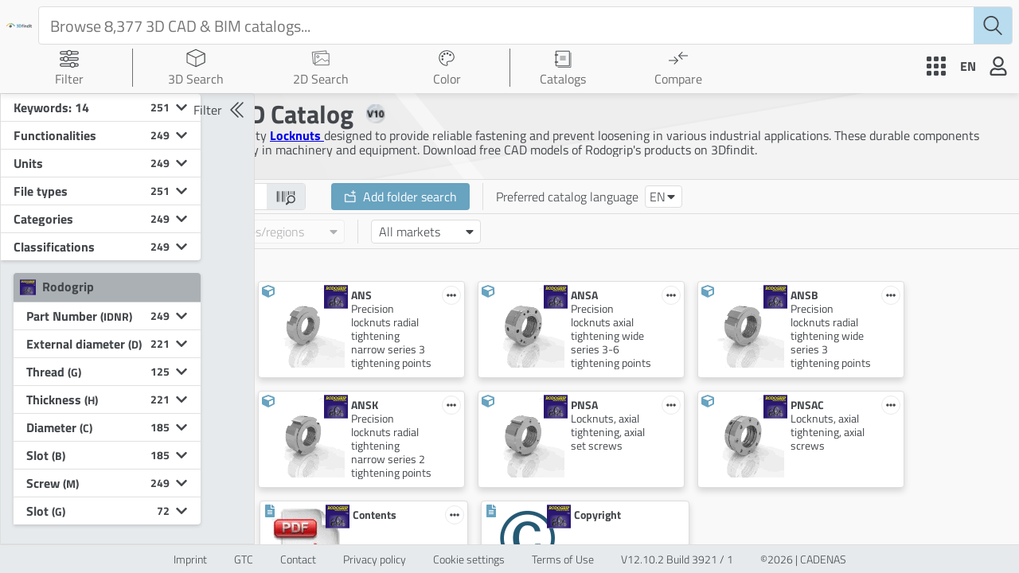

--- FILE ---
content_type: text/html; charset=utf-8
request_url: https://www.3dfindit.com/en/cad-bim-library/manufacturer/?path=rodogrip
body_size: 14833
content:
<!DOCTYPE html><html lang="en"><head><meta charset="UTF-8"><meta name="viewport" content="width=device-width,initial-scale=1,viewport-fit=cover"><meta http-equiv="X-UA-Compatible" content="ie=edge"><title>Download 3D CAD models for free | 3Dfindit</title><meta name="description" content="Free 3D CAD models for download ✓ Search now in more than 4500 3D CAD catalogs ▶ Mechanical engineering, architecture (BIM), and much more."><meta property="og:title" content="Download 3D CAD models for free | 3Dfindit"><meta property="og:description" content="Free 3D CAD models for download ✓ Search now in more than 4500 3D CAD catalogs ▶ Mechanical engineering, architecture (BIM), and much more."><meta property="og:url" content="https://www.3dfindit.com/en/cad-bim-library/manufacturer/?path=rodogrip"><meta property="og:image" content="https://www.3dfindit.com/en/images/titleOg.png"><script type="application/ld+json">{"@context":"https://schema.org","@graph":[{"@type":"Corporation","@id":"https://www.3dfindit.com/corporate#cadenas","name":"CADENAS GmbH","url":"https://www.cadenas.de","logo":{"@type":"ImageObject","url":"https://www.cadenas.de/files/cadenas/images/logos/logo-CADENAS_signet-txt-clr.png"},"description":"CADENAS GmbH is a leading provider of software solutions for strategic parts management, electronic product catalogs, and digital twins.","sameAs":["https://www.linkedin.com/company/cadenas/","https://www.youtube.com/@CADENAStv","https://www.wikidata.org/wiki/Q2930895"],"address":{"@type":"PostalAddress","streetAddress":"Schernecker Str. 5","postalCode":"86167","addressLocality":"Augsburg","addressCountry":"DE"}},{"@type":"WebSite","@id":"https://www.3dfindit.com/en/#3dfindit","url":"https://www.3dfindit.com/en/","name":"3Dfindit","inLanguage":"en","publisher":{"@id":"https://www.3dfindit.com/corporate#cadenas"},"sameAs":["https://www.linkedin.com/showcase/3d-searchengine"],"potentialAction":{"@type":"SearchAction","target":{"@type":"EntryPoint","urlTemplate":"https://www.3dfindit.com/en/search?q={search_term_string}"},"query-input":"required name=search_term_string"}},{"@type":"WebPage","name":"","url":"https://www.3dfindit.com/en/cad-bim-library/manufacturer/?path=rodogrip","inLanguage":"en","isPartOf":{"@id":"https://www.3dfindit.com/en/#3dfindit"},"description":""}]}</script><meta name="msapplication-TileColor" content="#ffffff"><meta name="theme-color" content="#67a2c0"><link rel="dns-prefetch" href="https://cdn.3dfindit.com"><link rel="dns-prefetch" href="https://eu-apac-cdn.consentmanager.net"><link rel="dns-prefetch" href="https://eu-apac.consentmanager.net"><link rel="dns-prefetch" href="https://webapi.partcommunity.com"><link rel="preload" href="/fonts/titillium-web-v8-latin-ext_latin-300.woff2" as="font" type="font/woff2" crossorigin="anonymous"><link rel="preload" href="/fonts/titillium-web-v8-latin-ext_latin-regular.woff2" as="font" type="font/woff2" crossorigin="anonymous"><link rel="preload" href="/fonts/titillium-web-v8-latin-ext_latin-700.woff2" as="font" type="font/woff2" crossorigin="anonymous"><link href="/webcomponents.css?v=5fcd0053ab8af4f36c16" rel="stylesheet"><link href="/thirdparty.css?v=3e03530d71f2d5a611b8" rel="stylesheet"><link href="/script.css?v=07ec22323846ab0aa1a5" rel="stylesheet"><link href="/style.css?v=ff70d6b73dfd17c23e69" rel="stylesheet"><style type="text/css">.dg ul{list-style:none;margin:0;padding:0;width:100%;clear:both}.dg.ac{position:fixed;top:0;left:0;right:0;height:0;z-index:0}.dg:not(.ac) .main{overflow:hidden}.dg.main{-webkit-transition:opacity .1s linear;-o-transition:opacity .1s linear;-moz-transition:opacity .1s linear;transition:opacity .1s linear}.dg.main.taller-than-window{overflow-y:auto}.dg.main.taller-than-window .close-button{opacity:1;margin-top:-1px;border-top:1px solid #2c2c2c}.dg.main ul.closed .close-button{opacity:1 !important}.dg.main:hover .close-button,.dg.main .close-button.drag{opacity:1}.dg.main .close-button{-webkit-transition:opacity .1s linear;-o-transition:opacity .1s linear;-moz-transition:opacity .1s linear;transition:opacity .1s linear;border:0;line-height:19px;height:20px;cursor:pointer;text-align:center;background-color:#000}.dg.main .close-button.close-top{position:relative}.dg.main .close-button.close-bottom{position:absolute}.dg.main .close-button:hover{background-color:#111}.dg.a{float:right;margin-right:15px;overflow-y:visible}.dg.a.has-save>ul.close-top{margin-top:0}.dg.a.has-save>ul.close-bottom{margin-top:27px}.dg.a.has-save>ul.closed{margin-top:0}.dg.a .save-row{top:0;z-index:1002}.dg.a .save-row.close-top{position:relative}.dg.a .save-row.close-bottom{position:fixed}.dg li{-webkit-transition:height .1s ease-out;-o-transition:height .1s ease-out;-moz-transition:height .1s ease-out;transition:height .1s ease-out;-webkit-transition:overflow .1s linear;-o-transition:overflow .1s linear;-moz-transition:overflow .1s linear;transition:overflow .1s linear}.dg li:not(.folder){cursor:auto;height:27px;line-height:27px;padding:0 4px 0 5px}.dg li.folder{padding:0;border-left:4px solid rgba(0,0,0,0)}.dg li.title{cursor:pointer;margin-left:-4px}.dg .closed li:not(.title),.dg .closed ul li,.dg .closed ul li>*{height:0;overflow:hidden;border:0}.dg .cr{clear:both;padding-left:3px;height:27px;overflow:hidden}.dg .property-name{cursor:default;float:left;clear:left;width:40%;overflow:hidden;text-overflow:ellipsis}.dg .c{float:left;width:60%;position:relative}.dg .c input[type=text]{border:0;margin-top:4px;padding:3px;width:100%;float:right}.dg .has-slider input[type=text]{width:30%;margin-left:0}.dg .slider{float:left;width:66%;margin-left:-5px;margin-right:0;height:19px;margin-top:4px}.dg .slider-fg{height:100%}.dg .c input[type=checkbox]{margin-top:7px}.dg .c select{margin-top:5px}.dg .cr.function,.dg .cr.function .property-name,.dg .cr.function *,.dg .cr.boolean,.dg .cr.boolean *{cursor:pointer}.dg .cr.color{overflow:visible}.dg .selector{display:none;position:absolute;margin-left:-9px;margin-top:23px;z-index:10}.dg .c:hover .selector,.dg .selector.drag{display:block}.dg li.save-row{padding:0}.dg li.save-row .button{display:inline-block;padding:0px 6px}.dg.dialogue{background-color:#222;width:460px;padding:15px;font-size:13px;line-height:15px}#dg-new-constructor{padding:10px;color:#222;font-family:Monaco, monospace;font-size:10px;border:0;resize:none;box-shadow:inset 1px 1px 1px #888;word-wrap:break-word;margin:12px 0;display:block;width:440px;overflow-y:scroll;height:100px;position:relative}#dg-local-explain{display:none;font-size:11px;line-height:17px;border-radius:3px;background-color:#333;padding:8px;margin-top:10px}#dg-local-explain code{font-size:10px}#dat-gui-save-locally{display:none}.dg{color:#eee;font:11px 'Lucida Grande', sans-serif;text-shadow:0 -1px 0 #111}.dg.main::-webkit-scrollbar{width:5px;background:#1a1a1a}.dg.main::-webkit-scrollbar-corner{height:0;display:none}.dg.main::-webkit-scrollbar-thumb{border-radius:5px;background:#676767}.dg li:not(.folder){background:#1a1a1a;border-bottom:1px solid #2c2c2c}.dg li.save-row{line-height:25px;background:#dad5cb;border:0}.dg li.save-row select{margin-left:5px;width:108px}.dg li.save-row .button{margin-left:5px;margin-top:1px;border-radius:2px;font-size:9px;line-height:7px;padding:4px 4px 5px 4px;background:#c5bdad;color:#fff;text-shadow:0 1px 0 #b0a58f;box-shadow:0 -1px 0 #b0a58f;cursor:pointer}.dg li.save-row .button.gears{background:#c5bdad url([data-uri]) 2px 1px no-repeat;height:7px;width:8px}.dg li.save-row .button:hover{background-color:#bab19e;box-shadow:0 -1px 0 #b0a58f}.dg li.folder{border-bottom:0}.dg li.title{padding-left:16px;background:#000 url([data-uri]) 6px 10px no-repeat;cursor:pointer;border-bottom:1px solid rgba(255,255,255,0.2)}.dg .closed li.title{background-image:url([data-uri])}.dg .cr.boolean{border-left:3px solid #806787}.dg .cr.color{border-left:3px solid}.dg .cr.function{border-left:3px solid #e61d5f}.dg .cr.number{border-left:3px solid #2FA1D6}.dg .cr.number input[type=text]{color:#2FA1D6}.dg .cr.string{border-left:3px solid #1ed36f}.dg .cr.string input[type=text]{color:#1ed36f}.dg .cr.function:hover,.dg .cr.boolean:hover{background:#111}.dg .c input[type=text]{background:#303030;outline:none}.dg .c input[type=text]:hover{background:#3c3c3c}.dg .c input[type=text]:focus{background:#494949;color:#fff}.dg .c .slider{background:#303030;cursor:ew-resize}.dg .c .slider-fg{background:#2FA1D6;max-width:100%}.dg .c .slider:hover{background:#3c3c3c}.dg .c .slider:hover .slider-fg{background:#44abda}
</style><style type="text/css">.dg ul{list-style:none;margin:0;padding:0;width:100%;clear:both}.dg.ac{position:fixed;top:0;left:0;right:0;height:0;z-index:0}.dg:not(.ac) .main{overflow:hidden}.dg.main{-webkit-transition:opacity .1s linear;-o-transition:opacity .1s linear;-moz-transition:opacity .1s linear;transition:opacity .1s linear}.dg.main.taller-than-window{overflow-y:auto}.dg.main.taller-than-window .close-button{opacity:1;margin-top:-1px;border-top:1px solid #2c2c2c}.dg.main ul.closed .close-button{opacity:1 !important}.dg.main:hover .close-button,.dg.main .close-button.drag{opacity:1}.dg.main .close-button{-webkit-transition:opacity .1s linear;-o-transition:opacity .1s linear;-moz-transition:opacity .1s linear;transition:opacity .1s linear;border:0;line-height:19px;height:20px;cursor:pointer;text-align:center;background-color:#000}.dg.main .close-button.close-top{position:relative}.dg.main .close-button.close-bottom{position:absolute}.dg.main .close-button:hover{background-color:#111}.dg.a{float:right;margin-right:15px;overflow-y:visible}.dg.a.has-save>ul.close-top{margin-top:0}.dg.a.has-save>ul.close-bottom{margin-top:27px}.dg.a.has-save>ul.closed{margin-top:0}.dg.a .save-row{top:0;z-index:1002}.dg.a .save-row.close-top{position:relative}.dg.a .save-row.close-bottom{position:fixed}.dg li{-webkit-transition:height .1s ease-out;-o-transition:height .1s ease-out;-moz-transition:height .1s ease-out;transition:height .1s ease-out;-webkit-transition:overflow .1s linear;-o-transition:overflow .1s linear;-moz-transition:overflow .1s linear;transition:overflow .1s linear}.dg li:not(.folder){cursor:auto;height:27px;line-height:27px;padding:0 4px 0 5px}.dg li.folder{padding:0;border-left:4px solid rgba(0,0,0,0)}.dg li.title{cursor:pointer;margin-left:-4px}.dg .closed li:not(.title),.dg .closed ul li,.dg .closed ul li>*{height:0;overflow:hidden;border:0}.dg .cr{clear:both;padding-left:3px;height:27px;overflow:hidden}.dg .property-name{cursor:default;float:left;clear:left;width:40%;overflow:hidden;text-overflow:ellipsis}.dg .c{float:left;width:60%;position:relative}.dg .c input[type=text]{border:0;margin-top:4px;padding:3px;width:100%;float:right}.dg .has-slider input[type=text]{width:30%;margin-left:0}.dg .slider{float:left;width:66%;margin-left:-5px;margin-right:0;height:19px;margin-top:4px}.dg .slider-fg{height:100%}.dg .c input[type=checkbox]{margin-top:7px}.dg .c select{margin-top:5px}.dg .cr.function,.dg .cr.function .property-name,.dg .cr.function *,.dg .cr.boolean,.dg .cr.boolean *{cursor:pointer}.dg .cr.color{overflow:visible}.dg .selector{display:none;position:absolute;margin-left:-9px;margin-top:23px;z-index:10}.dg .c:hover .selector,.dg .selector.drag{display:block}.dg li.save-row{padding:0}.dg li.save-row .button{display:inline-block;padding:0px 6px}.dg.dialogue{background-color:#222;width:460px;padding:15px;font-size:13px;line-height:15px}#dg-new-constructor{padding:10px;color:#222;font-family:Monaco, monospace;font-size:10px;border:0;resize:none;box-shadow:inset 1px 1px 1px #888;word-wrap:break-word;margin:12px 0;display:block;width:440px;overflow-y:scroll;height:100px;position:relative}#dg-local-explain{display:none;font-size:11px;line-height:17px;border-radius:3px;background-color:#333;padding:8px;margin-top:10px}#dg-local-explain code{font-size:10px}#dat-gui-save-locally{display:none}.dg{color:#eee;font:11px 'Lucida Grande', sans-serif;text-shadow:0 -1px 0 #111}.dg.main::-webkit-scrollbar{width:5px;background:#1a1a1a}.dg.main::-webkit-scrollbar-corner{height:0;display:none}.dg.main::-webkit-scrollbar-thumb{border-radius:5px;background:#676767}.dg li:not(.folder){background:#1a1a1a;border-bottom:1px solid #2c2c2c}.dg li.save-row{line-height:25px;background:#dad5cb;border:0}.dg li.save-row select{margin-left:5px;width:108px}.dg li.save-row .button{margin-left:5px;margin-top:1px;border-radius:2px;font-size:9px;line-height:7px;padding:4px 4px 5px 4px;background:#c5bdad;color:#fff;text-shadow:0 1px 0 #b0a58f;box-shadow:0 -1px 0 #b0a58f;cursor:pointer}.dg li.save-row .button.gears{background:#c5bdad url([data-uri]) 2px 1px no-repeat;height:7px;width:8px}.dg li.save-row .button:hover{background-color:#bab19e;box-shadow:0 -1px 0 #b0a58f}.dg li.folder{border-bottom:0}.dg li.title{padding-left:16px;background:#000 url([data-uri]) 6px 10px no-repeat;cursor:pointer;border-bottom:1px solid rgba(255,255,255,0.2)}.dg .closed li.title{background-image:url([data-uri])}.dg .cr.boolean{border-left:3px solid #806787}.dg .cr.color{border-left:3px solid}.dg .cr.function{border-left:3px solid #e61d5f}.dg .cr.number{border-left:3px solid #2FA1D6}.dg .cr.number input[type=text]{color:#2FA1D6}.dg .cr.string{border-left:3px solid #1ed36f}.dg .cr.string input[type=text]{color:#1ed36f}.dg .cr.function:hover,.dg .cr.boolean:hover{background:#111}.dg .c input[type=text]{background:#303030;outline:none}.dg .c input[type=text]:hover{background:#3c3c3c}.dg .c input[type=text]:focus{background:#494949;color:#fff}.dg .c .slider{background:#303030;cursor:ew-resize}.dg .c .slider-fg{background:#2FA1D6;max-width:100%}.dg .c .slider:hover{background:#3c3c3c}.dg .c .slider:hover .slider-fg{background:#44abda}
</style><link rel="shortcut icon" href="/favicon.ico" type="image/x-icon"><link rel="icon" href="/favicon.ico" type="image/x-icon"><link rel="apple-touch-icon" href="/apple-touch-icon.png" sizes="180x180"><link rel="apple-touch-icon-precomposed" href="/apple-touch-icon-precomposed.png"><link rel="apple-touch-startup-image" href="/apple-touch-startup-image.png"><link rel="icon" href="/favicon/favicon-32x32.png" type="image/png" sizes="32x32"><link rel="icon" href="/favicon/favicon-16x16.png" type="image/png" sizes="16x16"><link rel="manifest" href="/site.webmanifest"><link rel="canonical" href="https://www.3dfindit.com/en/cad-bim-library/manufacturer/rodogrip?path=rodogrip"><link rel="alternate" hreflang="de" href="https://www.3dfindit.com/de/cad-bim-library/manufacturer/rodogrip?path=rodogrip"><link rel="alternate" hreflang="en" href="https://www.3dfindit.com/en/cad-bim-library/manufacturer/rodogrip?path=rodogrip"><link rel="alternate" hreflang="it" href="https://www.3dfindit.com/it/cad-bim-library/manufacturer/rodogrip?path=rodogrip"><link rel="alternate" hreflang="fr" href="https://www.3dfindit.com/fr/cad-bim-library/manufacturer/rodogrip?path=rodogrip"><link rel="alternate" hreflang="zh-CN" href="https://www.3dfindit.cn/zh-CN/cad-bim-library/manufacturer/rodogrip?path=rodogrip"><link rel="alternate" hreflang="zh-TW" href="https://www.3dfindit.com/zh-TW/cad-bim-library/manufacturer/rodogrip?path=rodogrip"><link rel="alternate" hreflang="ja" href="https://www.3dfindit.com/ja/cad-bim-library/manufacturer/rodogrip?path=rodogrip"><link rel="alternate" hreflang="es" href="https://www.3dfindit.com/es/cad-bim-library/manufacturer/rodogrip?path=rodogrip"><link rel="alternate" hreflang="ru" href="https://www.3dfindit.com/ru/cad-bim-library/manufacturer/rodogrip?path=rodogrip"><link rel="alternate" hreflang="ko" href="https://www.3dfindit.com/ko/cad-bim-library/manufacturer/rodogrip?path=rodogrip"><link rel="alternate" hreflang="da" href="https://www.3dfindit.com/da/cad-bim-library/manufacturer/rodogrip?path=rodogrip"><link rel="alternate" hreflang="fi" href="https://www.3dfindit.com/fi/cad-bim-library/manufacturer/rodogrip?path=rodogrip"><link rel="alternate" hreflang="no" href="https://www.3dfindit.com/no/cad-bim-library/manufacturer/rodogrip?path=rodogrip"><link rel="alternate" hreflang="tr" href="https://www.3dfindit.com/tr/cad-bim-library/manufacturer/rodogrip?path=rodogrip"><link rel="alternate" hreflang="pl" href="https://www.3dfindit.com/pl/cad-bim-library/manufacturer/rodogrip?path=rodogrip"><link rel="alternate" hreflang="pt" href="https://www.3dfindit.com/pt/cad-bim-library/manufacturer/rodogrip?path=rodogrip"><link rel="alternate" hreflang="sv" href="https://www.3dfindit.com/sv/cad-bim-library/manufacturer/rodogrip?path=rodogrip"><link rel="alternate" hreflang="id" href="https://www.3dfindit.com/id/cad-bim-library/manufacturer/rodogrip?path=rodogrip"><link rel="alternate" hreflang="x-default" href="https://www.3dfindit.com/en/cad-bim-library/manufacturer/rodogrip?path=rodogrip"><meta rel="x-prerender-render-id" content="2f481abe-4dcd-4d6a-a37e-412c339d446c" />
			<meta rel="x-prerender-render-at" content="2026-01-24T06:44:37.312Z" /></head><body class="notranslate"><main id="mainContainer"><div data-nosnippet="true" class="header-wrapper" id="header-wrapper"><div class="header-title-wrapper"><div class="logo-wrapper"><a class="header-title" href="https://www.3dfindit.com/en/"><img class="header-title-img-default " src="images/3dFinditTitleColor.svg"></a></div></div><div class="search-nav"><div class="inputbar-wrapper"><div class="inputbar-inner-wrapper"><div class="search-items-container"><div class="searchTags-wrapper" style="margin-top: auto;"></div></div><input id="inputSearchBar" class="inputbar" placeholder=" Browse 8,377 3D CAD &amp; BIM catalogs..." autocomplete="off" data-clarity-unmask="true" value=""></div><div class="psol-comp-allcomp psol-comp-allcomp-themeable psol-comp-Icon psol-comp-Icon-themeable searchIcon"><svg xmlns="http://www.w3.org/2000/svg" viewBox="0 0 13.21 13.67"><g id="Ebene_2" data-name="Ebene 2"><g id="Ebene_1-2" data-name="Ebene 1"><path fill="currentColor" d="M13.06,12.82,9.43,9.18a5.39,5.39,0,0,0,1.48-3.72A5.46,5.46,0,1,0,8.68,9.85l3.68,3.67a.48.48,0,0,0,.7,0A.48.48,0,0,0,13.06,12.82ZM1,5.46A4.46,4.46,0,1,1,5.46,9.91,4.46,4.46,0,0,1,1,5.46Z"></path></g></g></svg></div><div class="autocomplete-container"></div></div></div><div class="nav-wrapper"><div class="navitem-dropdown-wrapper navitem"><div class="psol-comp-allcomp psol-comp-allcomp-themeable psol-comp-Dropdown psol-comp-Dropdown-themeable folded"><div class="psol-comp-allcomp psol-comp-allcomp-themeable psol-comp-Dropdown-container psol-comp-Dropdown-container-themeable" title="Filter"><div class="psol-comp-Dropdown-selected"><div class="psol-comp-allcomp psol-comp-allcomp-themeable psol-comp-DropdownItem psol-comp-DropdownItem-themeable"><div class="psol-comp-allcomp psol-comp-allcomp-themeable psol-comp-Icon psol-comp-Icon-themeable header-icon"><svg class="ViewHelp-svg-height" xmlns="http://www.w3.org/2000/svg" id="Ebene_1" data-name="Ebene 1" viewBox="0 0 32 32"><g><path d="M29.16,3.11H19.85a4.74,4.74,0,0,0-7.71,0H2.86A2.59,2.59,0,0,0,.28,5.69v.49A2.59,2.59,0,0,0,2.86,8.77h9.32a4.75,4.75,0,0,0,7.63,0h9.35a2.59,2.59,0,0,0,2.59-2.59V5.69A2.59,2.59,0,0,0,29.16,3.11Zm-26.3,4A.89.89,0,0,1,2,6.18V5.69a.9.9,0,0,1,.89-.9h8.5a4.58,4.58,0,0,0-.15,1.12,4.53,4.53,0,0,0,.17,1.17ZM16,9a3.1,3.1,0,1,1,3.09-3.1A3.1,3.1,0,0,1,16,9ZM30.06,6.18a.9.9,0,0,1-.9.9H20.62a5,5,0,0,0,.16-1.17,4.58,4.58,0,0,0-.15-1.12h8.53a.9.9,0,0,1,.9.9Z" style="fill: currentcolor;"></path><path d="M29.16,13.23H14.25a4.75,4.75,0,0,0-7.76,0H2.86A2.59,2.59,0,0,0,.28,15.81v.5a2.59,2.59,0,0,0,2.58,2.58H6.59a4.72,4.72,0,0,0,7.56,0h15a2.59,2.59,0,0,0,2.59-2.58v-.5A2.59,2.59,0,0,0,29.16,13.23Zm-26.3,4A.89.89,0,0,1,2,16.31v-.5a.89.89,0,0,1,.89-.89H5.72A4.84,4.84,0,0,0,5.59,16a4.7,4.7,0,0,0,.17,1.2Zm7.51,1.89A3.09,3.09,0,1,1,13.46,16,3.09,3.09,0,0,1,10.37,19.09Zm19.69-2.78a.89.89,0,0,1-.9.89H15a4.7,4.7,0,0,0,.17-1.2A4.84,4.84,0,0,0,15,14.92H29.16a.89.89,0,0,1,.9.89Z" style="fill: currentcolor;"></path><path d="M29.14,23.36h-3.6a4.77,4.77,0,0,0-7.84,0H2.84A2.59,2.59,0,0,0,.25,26v.49A2.59,2.59,0,0,0,2.84,29h15a4.72,4.72,0,0,0,7.49,0h3.77a2.59,2.59,0,0,0,2.58-2.58V26A2.59,2.59,0,0,0,29.14,23.36Zm-26.3,4a.9.9,0,0,1-.9-.9V26a.9.9,0,0,1,.9-.9H17a5.1,5.1,0,0,0-.12,1A4.73,4.73,0,0,0,17,27.34Zm18.78,1.84a3.1,3.1,0,1,1,3.1-3.09A3.1,3.1,0,0,1,21.62,29.18ZM30,26.44a.9.9,0,0,1-.89.9H26.22a4.72,4.72,0,0,0,.18-1.25,4.48,4.48,0,0,0-.12-1h2.86A.89.89,0,0,1,30,26Z" style="fill: currentcolor;"></path></g></svg></div><div class="dropdown-label">Filter</div></div><div class="psol-comp-allcomp psol-comp-allcomp-themeable psol-comp-Icon psol-comp-Icon-themeable psol-comp-Dropdown-select-arrow-down"><svg class="svg-inline--fa fa-caret-down fa-w-10" aria-hidden="true" focusable="false" data-prefix="fas" data-icon="caret-down" role="img" xmlns="http://www.w3.org/2000/svg" viewBox="0 0 320 512"><path fill="currentColor" d="M31.3 192h257.3c17.8 0 26.7 21.5 14.1 34.1L174.1 354.8c-7.8 7.8-20.5 7.8-28.3 0L17.2 226.1C4.6 213.5 13.5 192 31.3 192z"></path></svg></div></div></div></div></div><div class="separator"></div><div class="navitem navgeometric notActiv link   "><a title="3D Search" href="/en/3d-geometricsearch"><div class="psol-comp-allcomp psol-comp-allcomp-themeable psol-comp-Icon psol-comp-Icon-themeable header-icon navitem-icon"><svg id="Ebene_1" data-name="Ebene 1" xmlns="http://www.w3.org/2000/svg" viewBox="0 0 16 16"><path d="M15.75,4.22h0a.34.34,0,0,0-.05-.17l0,0a.46.46,0,0,0-.07-.07h0L8.15.53a.42.42,0,0,0-.31,0L.46,3.85h0l-.07.07L.34,4a.29.29,0,0,0,0,.16h0V11.6a.35.35,0,0,0,.21.32l7.38,3.55a.44.44,0,0,0,.32,0L15.54,12a.35.35,0,0,0,.21-.32V4.22ZM8,1.28l6.53,2.94-3,1.41L8,7.29,4.5,5.63l-3-1.41ZM1,4.78,7.63,7.89v6.64L1,11.43Zm7.35,9.77V7.91L15,4.78v6.64Z" style="fill: currentcolor;"></path></svg></div><div class="navitem-span notActiv"><div class="navitem-span-text">3D Search</div></div></a></div><div class="navitem navsketch notActiv link   "><a title="2D Sketch search" href="/en/2d-sketchsearch"><div class="psol-comp-allcomp psol-comp-allcomp-themeable psol-comp-Icon psol-comp-Icon-themeable header-icon navitem-icon"><svg xmlns="http://www.w3.org/2000/svg" fill="none" viewBox="0 0 32 32"><path stroke="currentColor" stroke-miterlimit="10" d="m25.374 8.5-.465-4.634L1.616 6.203l1.917 19.105 2.638-.265m.1.077 11.95-8.24 4.64 4.35 4.13-1.91 2.58 2.35M6.21 8.42h23.41v19.2H6.21V8.42Zm6.6 5.18a1.81 1.81 0 1 1-3.62 0 1.81 1.81 0 0 1 3.62 0Z"></path></svg></div><div class="navitem-span notActiv"><div class="navitem-span-text">2D Search</div></div></a></div><div class="navitem navcolor notActiv link   "><a title="Color Search" href="/en/colorsearch"><div class="psol-comp-allcomp psol-comp-allcomp-themeable psol-comp-Icon psol-comp-Icon-themeable header-icon navitem-icon"><svg class="dropdown-colorSearch ViewMain-svg-height" xmlns="http://www.w3.org/2000/svg" id="Ebene_1" data-name="Ebene 1" viewBox="0 0 32 32"><path d="M20.23,10.76A1.74,1.74,0,1,1,22,12.5,1.74,1.74,0,0,1,20.23,10.76ZM9,14.56a1.74,1.74,0,1,0-1.74-1.74A1.73,1.73,0,0,0,9,14.56Zm3.39-3.81A1.74,1.74,0,1,0,10.63,9,1.74,1.74,0,0,0,12.36,10.75ZM17.45,10a1.74,1.74,0,1,0-1.74-1.74A1.74,1.74,0,0,0,17.45,10ZM9.09,19.69A1.74,1.74,0,1,0,7.36,18,1.74,1.74,0,0,0,9.09,19.69ZM16,4.32c-6.43,0-11.65,4.95-11.65,11,0,5.83,5,12.34,11.65,12.34a.87.87,0,0,0,.86-.76.46.46,0,0,0-.17-.43l-.1-.09-.07-.1a3.59,3.59,0,0,1-.81-2.12,3.45,3.45,0,0,1,3.46-3.35h2.59c3.26,0,5.89-3.75,5.89-6.86,0-5.33-5.22-9.67-11.65-9.67M16,3C23.2,3,29,8,29,14c0,3.84-3.16,8.16-7.19,8.16H19.17A2.15,2.15,0,0,0,17,24.2a2.41,2.41,0,0,0,.57,1.37,1.73,1.73,0,0,1,.58,1.37A2.17,2.17,0,0,1,16,29C8.8,29,3.05,22.22,3.05,15.36S8.8,3,16,3Z" fill="currentColor"></path></svg></div><div class="navitem-span notActiv"><div class="navitem-span-text">Color</div></div></a></div><div class="separator"></div><div class="navitem-dropdown-wrapper catalog-wrapper navitem"><div class="psol-comp-allcomp psol-comp-allcomp-themeable psol-comp-Dropdown psol-comp-Dropdown-themeable folded"><div class="psol-comp-allcomp psol-comp-allcomp-themeable psol-comp-Dropdown-container psol-comp-Dropdown-container-themeable" title="Catalogs"><div class="psol-comp-Dropdown-selected"><div class="psol-comp-allcomp psol-comp-allcomp-themeable psol-comp-DropdownItem psol-comp-DropdownItem-themeable"><div class="psol-comp-allcomp psol-comp-allcomp-themeable psol-comp-Icon psol-comp-Icon-themeable header-icon"><svg id="Ebene_1" data-name="Ebene 1" xmlns="http://www.w3.org/2000/svg" viewBox="0 0 24 24"><rect x="3.75" y="2.25" width="16.5" height="18.5" style="fill: none; stroke: currentcolor; stroke-linecap: round; stroke-linejoin: round;"></rect><line x1="2.5" y1="7" x2="5.5" y2="7" style="fill: none; stroke: currentcolor; stroke-linecap: round; stroke-linejoin: round; stroke-width: 1.5px;"></line><line x1="2.5" y1="16" x2="5.5" y2="16" style="fill: none; stroke: currentcolor; stroke-linecap: round; stroke-linejoin: round; stroke-width: 1.5px;"></line><polyline points="22 4.5 22 22.5 6 22.5" style="fill: none; stroke: currentcolor; stroke-linecap: round; stroke-linejoin: round; stroke-width: 0.735736px;"></polyline><line x1="8.78" y1="9" x2="15.22" y2="9" style="fill: none; stroke: currentcolor; stroke-linecap: round; stroke-linejoin: round; stroke-width: 0.75px;"></line><line x1="8.78" y1="13" x2="15.22" y2="13" style="fill: none; stroke: currentcolor; stroke-linecap: round; stroke-linejoin: round; stroke-width: 0.75px;"></line><line x1="8.78" y1="11" x2="15.22" y2="11" style="fill: none; stroke: currentcolor; stroke-linecap: round; stroke-linejoin: round; stroke-width: 0.75px;"></line></svg></div><div class="dropdown-label active">Catalogs</div></div><div class="psol-comp-allcomp psol-comp-allcomp-themeable psol-comp-Icon psol-comp-Icon-themeable psol-comp-Dropdown-select-arrow-down"><svg class="svg-inline--fa fa-caret-down fa-w-10" aria-hidden="true" focusable="false" data-prefix="fas" data-icon="caret-down" role="img" xmlns="http://www.w3.org/2000/svg" viewBox="0 0 320 512"><path fill="currentColor" d="M31.3 192h257.3c17.8 0 26.7 21.5 14.1 34.1L174.1 354.8c-7.8 7.8-20.5 7.8-28.3 0L17.2 226.1C4.6 213.5 13.5 192 31.3 192z"></path></svg></div></div></div></div></div><div class="partComparisonMenu navitem"><div class="psol-comp-allcomp psol-comp-allcomp-themeable psol-comp-CounterWrapper psol-comp-CounterWrapper-themeable menubutton" style="cursor: pointer;"><div class="psol-comp-allcomp psol-comp-allcomp-themeable psol-comp-Icon psol-comp-Icon-themeable header-icon navitem-icon" title="Compare menu"><svg id="a" xmlns="http://www.w3.org/2000/svg" viewBox="0 0 24 24"><g><polygon points="7.17 20 6.33 19.31 10.5 15 6.33 10.69 7.17 10 12 15 7.17 20" style="fill: currentcolor;"></polygon><rect y="14.48" width="11.25" height="1.03" style="fill: currentcolor;"></rect></g><g><polygon points="16.83 14 12 9 16.83 4 17.67 4.69 13.5 9 17.67 13.31 16.83 14" style="fill: currentcolor;"></polygon><rect x="12.75" y="8.48" width="11.25" height="1.03" style="fill: currentcolor;"></rect></g></svg></div><div class="navitem-span" title="Compare menu"><div class="navitem-span-text">Compare</div></div></div></div></div><div class="userButtons-wrapper"><div class="directus-menu-wrapper"><div class="psol-comp-allcomp psol-comp-allcomp-themeable psol-comp-Icon psol-comp-Icon-themeable header-icon directus-menu-button" title="Additional Menu"><svg id="Ebene_1" xmlns="http://www.w3.org/2000/svg" viewBox="0 0 24 24"><rect x="0" y="0" width="6" height="6" rx="1.5" ry="1.5" style="fill: currentcolor;"></rect><rect y="9" width="6" height="6" rx="1.5" ry="1.5" style="fill: currentcolor;"></rect><rect x="9" y="0" width="6" height="6" rx="1.5" ry="1.5" style="fill: currentcolor;"></rect><rect x="9" y="9" width="6" height="6" rx="1.5" ry="1.5" style="fill: currentcolor;"></rect><rect x="18" y="0" width="6" height="6" rx="1.5" ry="1.5" style="fill: currentcolor;"></rect><rect x="18" y="9" width="6" height="6" rx="1.5" ry="1.5" style="fill: currentcolor;"></rect><rect y="18" width="6" height="6" rx="1.5" ry="1.5" style="fill: currentcolor;"></rect><rect x="9" y="18" width="6" height="6" rx="1.5" ry="1.5" style="fill: currentcolor;"></rect><rect x="18" y="18" width="6" height="6" rx="1.5" ry="1.5" style="fill: currentcolor;"></rect></svg></div><nav class="directus-menu-content" style="display: none;"><a href="/en/users" class="directus-menu-entry" title="For users"></a><a href="/en/corporate/ecatalog" class="directus-menu-entry" title="For manufacturers"></a><a href="/en/corporate/enterprise" class="directus-menu-entry" title="For companies"></a><a href="/en/collaboration" class="directus-menu-entry" title="COLLABORATION"></a><a class="directus-menu-entry" title="MY CONTENT" href="https://www.3dfindit.com/en/usercontent/"></a><a href="/en/corporate/enterprise/purchase-sourcing" class="directus-menu-entry" title="Purchaser Analysis"></a><a href="/en/corporate/news" class="directus-menu-entry" title="News"></a><a href="/en/corporate/engiclopedia" class="directus-menu-entry" title="Engiclopedia"></a><a href="/en/digital-twin" class="directus-menu-entry" title="Digital Twin"></a><a href="/en/integrations" class="directus-menu-entry" title="Integrations"></a><a href="/en/plugin-3dfindit" class="directus-menu-entry" title="CAD Plugins"></a><a href="/en/e-learning" class="directus-menu-entry" title="e-learning"></a><a href="/en/corporate" class="directus-menu-entry" title="CADENAS"></a><a href="/en/corporate/about-us" class="directus-menu-entry" title="About us"></a><a href="/en/information" class="directus-menu-entry" title="More content"></a><a href="/en/support" class="directus-menu-entry" title="Support"></a><a href="/en/partners" class="directus-menu-entry" title="Partner"></a><a href="/en/keywords" class="directus-menu-entry" title="Component structure"></a></nav></div><div class="Navigationitemdropdownlang-wrapper"><div class="psol-comp-allcomp psol-comp-allcomp-themeable psol-comp-LanguageSelectionDropdown psol-comp-LanguageSelectionDropdown-themeable languageSelection"><div class="psol-comp-allcomp psol-comp-allcomp-themeable psol-comp-Dropdown psol-comp-Dropdown-themeable folded"><div class="psol-comp-allcomp psol-comp-allcomp-themeable psol-comp-Dropdown-container psol-comp-Dropdown-container-themeable"><div class="psol-comp-Dropdown-selected"><div class="psol-comp-allcomp psol-comp-allcomp-themeable psol-comp-DropdownItem psol-comp-DropdownItem-themeable">EN</div><div class="psol-comp-allcomp psol-comp-allcomp-themeable psol-comp-Icon psol-comp-Icon-themeable psol-comp-Dropdown-select-arrow-down"><svg class="svg-inline--fa fa-caret-down fa-w-10" aria-hidden="true" focusable="false" data-prefix="fas" data-icon="caret-down" role="img" xmlns="http://www.w3.org/2000/svg" viewBox="0 0 320 512"><path fill="currentColor" d="M31.3 192h257.3c17.8 0 26.7 21.5 14.1 34.1L174.1 354.8c-7.8 7.8-20.5 7.8-28.3 0L17.2 226.1C4.6 213.5 13.5 192 31.3 192z"></path></svg></div></div></div></div></div></div><div class="userHandle-wrapper header-icon userButton"><div class="psol-comp-allcomp psol-comp-allcomp-themeable psol-comp-Icon psol-comp-Icon-themeable userIcon" title="Login/Sign up"><svg class="svg-inline--fa fa-user fa-w-14" aria-hidden="true" focusable="false" data-prefix="far" data-icon="user" role="img" xmlns="http://www.w3.org/2000/svg" viewBox="0 0 448 512"><path fill="currentColor" d="M313.6 304c-28.7 0-42.5 16-89.6 16-47.1 0-60.8-16-89.6-16C60.2 304 0 364.2 0 438.4V464c0 26.5 21.5 48 48 48h352c26.5 0 48-21.5 48-48v-25.6c0-74.2-60.2-134.4-134.4-134.4zM400 464H48v-25.6c0-47.6 38.8-86.4 86.4-86.4 14.6 0 38.3 16 89.6 16 51.7 0 74.9-16 89.6-16 47.6 0 86.4 38.8 86.4 86.4V464zM224 288c79.5 0 144-64.5 144-144S303.5 0 224 0 80 64.5 80 144s64.5 144 144 144zm0-240c52.9 0 96 43.1 96 96s-43.1 96-96 96-96-43.1-96-96 43.1-96 96-96z"></path></svg></div></div></div></div><div id="main-wrapper" class="main-wrapper  prerenderClass"><div style="display: none;"><div class="searchWrapper"><div class="search-help-wrapper"><div class="search-help-text"><span>2D Search</span><div class="psol-comp-allcomp psol-comp-allcomp-themeable psol-comp-Icon psol-comp-Icon-themeable search-help-icon"><svg class="svg-inline--fa fa-question-circle fa-w-16" aria-hidden="true" focusable="false" data-prefix="far" data-icon="question-circle" role="img" xmlns="http://www.w3.org/2000/svg" viewBox="0 0 512 512"><path fill="currentColor" d="M256 8C119.043 8 8 119.083 8 256c0 136.997 111.043 248 248 248s248-111.003 248-248C504 119.083 392.957 8 256 8zm0 448c-110.532 0-200-89.431-200-200 0-110.495 89.472-200 200-200 110.491 0 200 89.471 200 200 0 110.53-89.431 200-200 200zm107.244-255.2c0 67.052-72.421 68.084-72.421 92.863V300c0 6.627-5.373 12-12 12h-45.647c-6.627 0-12-5.373-12-12v-8.659c0-35.745 27.1-50.034 47.579-61.516 17.561-9.845 28.324-16.541 28.324-29.579 0-17.246-21.999-28.693-39.784-28.693-23.189 0-33.894 10.977-48.942 29.969-4.057 5.12-11.46 6.071-16.666 2.124l-27.824-21.098c-5.107-3.872-6.251-11.066-2.644-16.363C184.846 131.491 214.94 112 261.794 112c49.071 0 101.45 38.304 101.45 88.8zM298 368c0 23.159-18.841 42-42 42s-42-18.841-42-42 18.841-42 42-42 42 18.841 42 42z"></path></svg></div></div></div><div class="searchInfoParagraphContainer"><span>Sketch the part you are looking for or have a photo described in text form</span></div><div class="content-wrapper" style="display: flex;"><div class="search-card sketch-search"><div class="sketch-card"><span class="title">Sketch search</span><div class="content"><div class="image-container"><div class="psol-comp-allcomp psol-comp-allcomp-themeable psol-comp-Icon psol-comp-Icon-themeable"><img src="images/sketchCube.png" alt=""></div></div><div class="text-container"><p>Create a simple sketch to find similar parts</p><p></p></div></div><div class="bottom-content"><button type="button" class="psol-comp-allcomp psol-comp-allcomp-themeable psol-comp-Button psol-comp-Button-themeable primaryBtn">Create sketch</button></div></div></div><div class="search-card photo-to-text"><div class="psol-comp-allcomp psol-comp-allcomp-themeable psol-comp-FileSelection psol-comp-FileSelection-themeable "><form><label for="png"><input type="file" id="png" accept=".png,.jpg,.jpeg,.webp"></label></form><div class="psol-comp-FileSelection-Content"><div class="psol-comp-allcomp psol-comp-allcomp-themeable psol-comp-ProjectsFileSelection psol-comp-ProjectsFileSelection-themeable"><div class="psol-comp-ProjectsFileSelection-Icons"><div><span>Create image description with AI</span><div class="psol-comp-allcomp psol-comp-allcomp-themeable psol-comp-Icon psol-comp-Icon-themeable"><img src="images/Text-aus-Foto.png" alt="Create image description with AI"></div></div></div></div></div><div class="uploadContentWrapper"><div class="iconWithText"><div class="psol-comp-allcomp psol-comp-allcomp-themeable psol-comp-Icon psol-comp-Icon-themeable"><svg id="Ebene_2" xmlns="http://www.w3.org/2000/svg" viewBox="0 0 25.5 21.86"><g id="Ebene_1-2"><path d="M21,2.47h-1.22c-.25-1.4-1.48-2.47-2.96-2.47h-8.25c-1.48,0-2.71,1.07-2.96,2.47h-1.12C2.02,2.47,0,4.48,0,6.95v10.44c0,2.47,2.02,4.48,4.5,4.48h16.5c2.48,0,4.5-2.01,4.5-4.48V6.95c0-2.47-2.02-4.48-4.5-4.48ZM24,17.39c0,1.64-1.35,2.98-3,2.98H4.5c-1.65,0-3-1.34-3-2.98V6.95c0-1.64,1.35-2.98,3-2.98h2.58v-.99c0-.82.67-1.49,1.5-1.49h8.25c.83,0,1.5.67,1.5,1.49v.99h2.67c1.65,0,3,1.34,3,2.98v10.44Z" fill="currentColor" stroke-width="0"></path><path d="M12.75,6.15c-3.19,0-5.78,2.59-5.78,5.78s2.59,5.78,5.78,5.78,5.78-2.59,5.78-5.78-2.59-5.78-5.78-5.78ZM12.75,16.15c-2.33,0-4.22-1.89-4.22-4.22s1.89-4.22,4.22-4.22,4.22,1.89,4.22,4.22-1.89,4.22-4.22,4.22Z" fill="currentColor" stroke-width="0"></path><rect x="19.25" y="6.18" width="3" height="1.5" fill="currentColor" stroke-width="0"></rect></g></svg></div><span>Drop file here</span>or<div class="button-wrapper"><button type="button" class="psol-comp-allcomp psol-comp-allcomp-themeable psol-comp-Button psol-comp-Button-themeable secondaryBtn small upLoadButton">File selection</button><button type="button" class="psol-comp-allcomp psol-comp-allcomp-themeable psol-comp-Button psol-comp-Button-themeable secondaryBtn small pasteButton">Click &amp; Paste</button></div></div><input contenteditable="true" style="opacity: 0; position: absolute; left: -99999px;"><div class="psol-comp-File-Extensions">Supported file formats: <span>.PNG, .JPG, .JPEG, .WEBP</span></div></div></div></div></div></div></div><div class="classificationsCatalogs-wrapper"><div class="searchresults"><div class="searchresults-wrapper "><div class="psol-comp-allcomp psol-comp-allcomp-themeable psol-comp-CollapsibleArea psol-comp-CollapsibleArea-themeable expanded" style="width: 320px; height: 100%;"><div class="content" style="inset: 40px 0px 0px; opacity: 1;"><div class="psol-comp-allcomp psol-comp-allcomp-themeable psol-comp-FacetFilter psol-comp-FacetFilter-themeable"><div class="accordion-container"><div class="psol-comp-allcomp psol-comp-allcomp-themeable psol-comp-Accordiongroup psol-comp-Accordiongroup-themeable"><div class="psol-comp-allcomp psol-comp-allcomp-themeable psol-comp-Accordion psol-comp-Accordion-themeable facet" style=""><div class=""><div id="CNS_FACET_tags00" class="psol-comp-allcomp psol-comp-allcomp-themeable psol-comp-AccordionTitle psol-comp-AccordionTitle-themeable"><div class="psol-comp-AccordionTitle-text"><span class="facetTitle" title="Keywords"><div><span class="bold">Keywords: 14</span><b class="small"> </b></div><small class="bold" title="matching">251</small></span></div><div class="psol-comp-allcomp psol-comp-allcomp-themeable psol-comp-Icon psol-comp-Icon-themeable psol-comp-AccordionTitle-arrow-down"><svg class="svg-inline--fa fa-chevron-down fa-w-14" aria-hidden="true" focusable="false" data-prefix="fas" data-icon="chevron-down" role="img" xmlns="http://www.w3.org/2000/svg" viewBox="0 0 448 512"><path fill="currentColor" d="M207.029 381.476L12.686 187.132c-9.373-9.373-9.373-24.569 0-33.941l22.667-22.667c9.357-9.357 24.522-9.375 33.901-.04L224 284.505l154.745-154.021c9.379-9.335 24.544-9.317 33.901.04l22.667 22.667c9.373 9.373 9.373 24.569 0 33.941L240.971 381.476c-9.373 9.372-24.569 9.372-33.942 0z"></path></svg></div></div></div><div style="opacity: 0; height: 0px; overflow: hidden;"><div></div></div></div><div class="psol-comp-allcomp psol-comp-allcomp-themeable psol-comp-Accordion psol-comp-Accordion-themeable facet" style=""><div class=""><div id="CNS_FACET_clsbyfunctionality00" class="psol-comp-allcomp psol-comp-allcomp-themeable psol-comp-AccordionTitle psol-comp-AccordionTitle-themeable"><div class="psol-comp-AccordionTitle-text"><span class="facetTitle" title="Functionalities"><div><span class="bold">Functionalities</span><b class="small"> </b></div><small class="bold" title="matching">249</small></span></div><div class="psol-comp-allcomp psol-comp-allcomp-themeable psol-comp-Icon psol-comp-Icon-themeable psol-comp-AccordionTitle-arrow-down"><svg class="svg-inline--fa fa-chevron-down fa-w-14" aria-hidden="true" focusable="false" data-prefix="fas" data-icon="chevron-down" role="img" xmlns="http://www.w3.org/2000/svg" viewBox="0 0 448 512"><path fill="currentColor" d="M207.029 381.476L12.686 187.132c-9.373-9.373-9.373-24.569 0-33.941l22.667-22.667c9.357-9.357 24.522-9.375 33.901-.04L224 284.505l154.745-154.021c9.379-9.335 24.544-9.317 33.901.04l22.667 22.667c9.373 9.373 9.373 24.569 0 33.941L240.971 381.476c-9.373 9.372-24.569 9.372-33.942 0z"></path></svg></div></div></div><div style="opacity: 0; height: 0px; overflow: hidden;"><div></div></div></div><div class="psol-comp-allcomp psol-comp-allcomp-themeable psol-comp-Accordion psol-comp-Accordion-themeable facet" style=""><div class=""><div id="CNS_FACET_unit00" class="psol-comp-allcomp psol-comp-allcomp-themeable psol-comp-AccordionTitle psol-comp-AccordionTitle-themeable"><div class="psol-comp-AccordionTitle-text"><span class="facetTitle" title="Units"><div><span class="bold">Units</span><b class="small"> </b></div><small class="bold" title="matching">249</small></span></div><div class="psol-comp-allcomp psol-comp-allcomp-themeable psol-comp-Icon psol-comp-Icon-themeable psol-comp-AccordionTitle-arrow-down"><svg class="svg-inline--fa fa-chevron-down fa-w-14" aria-hidden="true" focusable="false" data-prefix="fas" data-icon="chevron-down" role="img" xmlns="http://www.w3.org/2000/svg" viewBox="0 0 448 512"><path fill="currentColor" d="M207.029 381.476L12.686 187.132c-9.373-9.373-9.373-24.569 0-33.941l22.667-22.667c9.357-9.357 24.522-9.375 33.901-.04L224 284.505l154.745-154.021c9.379-9.335 24.544-9.317 33.901.04l22.667 22.667c9.373 9.373 9.373 24.569 0 33.941L240.971 381.476c-9.373 9.372-24.569 9.372-33.942 0z"></path></svg></div></div></div><div style="opacity: 0; height: 0px; overflow: hidden;"><div></div></div></div><div class="psol-comp-allcomp psol-comp-allcomp-themeable psol-comp-Accordion psol-comp-Accordion-themeable facet" style=""><div class=""><div id="CNS_FACET_attrandfiles00" class="psol-comp-allcomp psol-comp-allcomp-themeable psol-comp-AccordionTitle psol-comp-AccordionTitle-themeable"><div class="psol-comp-AccordionTitle-text"><span class="facetTitle" title="File types"><div><span class="bold">File types</span><b class="small"> </b></div><small class="bold" title="matching">251</small></span></div><div class="psol-comp-allcomp psol-comp-allcomp-themeable psol-comp-Icon psol-comp-Icon-themeable psol-comp-AccordionTitle-arrow-down"><svg class="svg-inline--fa fa-chevron-down fa-w-14" aria-hidden="true" focusable="false" data-prefix="fas" data-icon="chevron-down" role="img" xmlns="http://www.w3.org/2000/svg" viewBox="0 0 448 512"><path fill="currentColor" d="M207.029 381.476L12.686 187.132c-9.373-9.373-9.373-24.569 0-33.941l22.667-22.667c9.357-9.357 24.522-9.375 33.901-.04L224 284.505l154.745-154.021c9.379-9.335 24.544-9.317 33.901.04l22.667 22.667c9.373 9.373 9.373 24.569 0 33.941L240.971 381.476c-9.373 9.372-24.569 9.372-33.942 0z"></path></svg></div></div></div><div style="opacity: 0; height: 0px; overflow: hidden;"><div></div></div></div><div class="psol-comp-allcomp psol-comp-allcomp-themeable psol-comp-Accordion psol-comp-Accordion-themeable facet" style=""><div class=""><div id="CNS_FACET_categories00" class="psol-comp-allcomp psol-comp-allcomp-themeable psol-comp-AccordionTitle psol-comp-AccordionTitle-themeable"><div class="psol-comp-AccordionTitle-text"><span class="facetTitle" title="Categories"><div><span class="bold">Categories</span><b class="small"> </b></div><small class="bold" title="matching">249</small></span></div><div class="psol-comp-allcomp psol-comp-allcomp-themeable psol-comp-Icon psol-comp-Icon-themeable psol-comp-AccordionTitle-arrow-down"><svg class="svg-inline--fa fa-chevron-down fa-w-14" aria-hidden="true" focusable="false" data-prefix="fas" data-icon="chevron-down" role="img" xmlns="http://www.w3.org/2000/svg" viewBox="0 0 448 512"><path fill="currentColor" d="M207.029 381.476L12.686 187.132c-9.373-9.373-9.373-24.569 0-33.941l22.667-22.667c9.357-9.357 24.522-9.375 33.901-.04L224 284.505l154.745-154.021c9.379-9.335 24.544-9.317 33.901.04l22.667 22.667c9.373 9.373 9.373 24.569 0 33.941L240.971 381.476c-9.373 9.372-24.569 9.372-33.942 0z"></path></svg></div></div></div><div style="opacity: 0; height: 0px; overflow: hidden;"><div></div></div></div><div class="psol-comp-allcomp psol-comp-allcomp-themeable psol-comp-Accordion psol-comp-Accordion-themeable facet" style=""><div class=""><div id="CNS_FACET_clseclass00" class="psol-comp-allcomp psol-comp-allcomp-themeable psol-comp-AccordionTitle psol-comp-AccordionTitle-themeable"><div class="psol-comp-AccordionTitle-text"><span class="facetTitle" title="Classifications"><div><span class="bold">Classifications</span><b class="small"> </b></div><small class="bold" title="matching">249</small></span></div><div class="psol-comp-allcomp psol-comp-allcomp-themeable psol-comp-Icon psol-comp-Icon-themeable psol-comp-AccordionTitle-arrow-down"><svg class="svg-inline--fa fa-chevron-down fa-w-14" aria-hidden="true" focusable="false" data-prefix="fas" data-icon="chevron-down" role="img" xmlns="http://www.w3.org/2000/svg" viewBox="0 0 448 512"><path fill="currentColor" d="M207.029 381.476L12.686 187.132c-9.373-9.373-9.373-24.569 0-33.941l22.667-22.667c9.357-9.357 24.522-9.375 33.901-.04L224 284.505l154.745-154.021c9.379-9.335 24.544-9.317 33.901.04l22.667 22.667c9.373 9.373 9.373 24.569 0 33.941L240.971 381.476c-9.373 9.372-24.569 9.372-33.942 0z"></path></svg></div></div></div><div style="opacity: 0; height: 0px; overflow: hidden;"><div></div></div></div></div><div class="margins"><div class="group-header"><div class="facet-header-title"><div style="width: 20px; height: 20px; margin-right: 0.5em; margin-left: 0px;"><img src="https://webapi.partcommunity.com/FileService/CatalogImage?PreviewPath=rodogrip%2Fcatalog.bmp&amp;color=transparent&amp;depth=32" style="max-width: 20px;"></div>Rodogrip</div></div><div class="psol-comp-allcomp psol-comp-allcomp-themeable psol-comp-Accordiongroup psol-comp-Accordiongroup-themeable" style="padding-right: 0px; border-top-left-radius: 0px; border-top-right-radius: 0px;"><div class="psol-comp-allcomp psol-comp-allcomp-themeable psol-comp-Accordion psol-comp-Accordion-themeable facet" style="border-top-right-radius: 0px;"><div class=""><div id="CNS_FACET_textIDNR00" class="psol-comp-allcomp psol-comp-allcomp-themeable psol-comp-AccordionTitle psol-comp-AccordionTitle-themeable"><div class="psol-comp-AccordionTitle-text"><span class="facetTitle" title="Part Number (IDNR)"><div><span class="bold">Part Number </span><b class="small"> (IDNR)</b></div><small class="bold" title="matching">249</small></span></div><div class="psol-comp-allcomp psol-comp-allcomp-themeable psol-comp-Icon psol-comp-Icon-themeable psol-comp-AccordionTitle-arrow-down"><svg class="svg-inline--fa fa-chevron-down fa-w-14" aria-hidden="true" focusable="false" data-prefix="fas" data-icon="chevron-down" role="img" xmlns="http://www.w3.org/2000/svg" viewBox="0 0 448 512"><path fill="currentColor" d="M207.029 381.476L12.686 187.132c-9.373-9.373-9.373-24.569 0-33.941l22.667-22.667c9.357-9.357 24.522-9.375 33.901-.04L224 284.505l154.745-154.021c9.379-9.335 24.544-9.317 33.901.04l22.667 22.667c9.373 9.373 9.373 24.569 0 33.941L240.971 381.476c-9.373 9.372-24.569 9.372-33.942 0z"></path></svg></div></div></div><div style="opacity: 0; height: 0px; overflow: hidden;"><div></div></div></div><div class="psol-comp-allcomp psol-comp-allcomp-themeable psol-comp-Accordion psol-comp-Accordion-themeable facet" style="border-top-right-radius: 0px;"><div class=""><div id="CNS_FACET_D110" class="psol-comp-allcomp psol-comp-allcomp-themeable psol-comp-AccordionTitle psol-comp-AccordionTitle-themeable"><div class="psol-comp-AccordionTitle-text"><span class="facetTitle" title="External diameter (D)"><div><span class="bold">External diameter </span><b class="small"> (D)</b></div><small class="bold" title="matching">221</small></span></div><div class="psol-comp-allcomp psol-comp-allcomp-themeable psol-comp-Icon psol-comp-Icon-themeable psol-comp-AccordionTitle-arrow-down"><svg class="svg-inline--fa fa-chevron-down fa-w-14" aria-hidden="true" focusable="false" data-prefix="fas" data-icon="chevron-down" role="img" xmlns="http://www.w3.org/2000/svg" viewBox="0 0 448 512"><path fill="currentColor" d="M207.029 381.476L12.686 187.132c-9.373-9.373-9.373-24.569 0-33.941l22.667-22.667c9.357-9.357 24.522-9.375 33.901-.04L224 284.505l154.745-154.021c9.379-9.335 24.544-9.317 33.901.04l22.667 22.667c9.373 9.373 9.373 24.569 0 33.941L240.971 381.476c-9.373 9.372-24.569 9.372-33.942 0z"></path></svg></div></div></div><div style="opacity: 0; height: 0px; overflow: visible;"><div></div></div></div><div class="psol-comp-allcomp psol-comp-allcomp-themeable psol-comp-Accordion psol-comp-Accordion-themeable facet" style="border-top-right-radius: 0px;"><div class=""><div id="CNS_FACET_textG00" class="psol-comp-allcomp psol-comp-allcomp-themeable psol-comp-AccordionTitle psol-comp-AccordionTitle-themeable"><div class="psol-comp-AccordionTitle-text"><span class="facetTitle" title="More descriptions for this facet:
Slot"><div><span class="bold">Thread </span><b class="small"> (G)</b></div><small class="bold" title="matching">125</small></span></div><div class="psol-comp-allcomp psol-comp-allcomp-themeable psol-comp-Icon psol-comp-Icon-themeable psol-comp-AccordionTitle-arrow-down"><svg class="svg-inline--fa fa-chevron-down fa-w-14" aria-hidden="true" focusable="false" data-prefix="fas" data-icon="chevron-down" role="img" xmlns="http://www.w3.org/2000/svg" viewBox="0 0 448 512"><path fill="currentColor" d="M207.029 381.476L12.686 187.132c-9.373-9.373-9.373-24.569 0-33.941l22.667-22.667c9.357-9.357 24.522-9.375 33.901-.04L224 284.505l154.745-154.021c9.379-9.335 24.544-9.317 33.901.04l22.667 22.667c9.373 9.373 9.373 24.569 0 33.941L240.971 381.476c-9.373 9.372-24.569 9.372-33.942 0z"></path></svg></div></div></div><div style="opacity: 0; height: 0px; overflow: hidden;"><div></div></div></div><div class="psol-comp-allcomp psol-comp-allcomp-themeable psol-comp-Accordion psol-comp-Accordion-themeable facet" style="border-top-right-radius: 0px;"><div class=""><div id="CNS_FACET_H110" class="psol-comp-allcomp psol-comp-allcomp-themeable psol-comp-AccordionTitle psol-comp-AccordionTitle-themeable"><div class="psol-comp-AccordionTitle-text"><span class="facetTitle" title="Thickness (H)"><div><span class="bold">Thickness </span><b class="small"> (H)</b></div><small class="bold" title="matching">221</small></span></div><div class="psol-comp-allcomp psol-comp-allcomp-themeable psol-comp-Icon psol-comp-Icon-themeable psol-comp-AccordionTitle-arrow-down"><svg class="svg-inline--fa fa-chevron-down fa-w-14" aria-hidden="true" focusable="false" data-prefix="fas" data-icon="chevron-down" role="img" xmlns="http://www.w3.org/2000/svg" viewBox="0 0 448 512"><path fill="currentColor" d="M207.029 381.476L12.686 187.132c-9.373-9.373-9.373-24.569 0-33.941l22.667-22.667c9.357-9.357 24.522-9.375 33.901-.04L224 284.505l154.745-154.021c9.379-9.335 24.544-9.317 33.901.04l22.667 22.667c9.373 9.373 9.373 24.569 0 33.941L240.971 381.476c-9.373 9.372-24.569 9.372-33.942 0z"></path></svg></div></div></div><div style="opacity: 0; height: 0px; overflow: visible;"><div></div></div></div><div class="psol-comp-allcomp psol-comp-allcomp-themeable psol-comp-Accordion psol-comp-Accordion-themeable facet" style="border-top-right-radius: 0px;"><div class=""><div id="CNS_FACET_C110" class="psol-comp-allcomp psol-comp-allcomp-themeable psol-comp-AccordionTitle psol-comp-AccordionTitle-themeable"><div class="psol-comp-AccordionTitle-text"><span class="facetTitle" title="More descriptions for this facet:
Centre distance
Relief"><div><span class="bold">Diameter </span><b class="small"> (C)</b></div><small class="bold" title="matching">185</small></span></div><div class="psol-comp-allcomp psol-comp-allcomp-themeable psol-comp-Icon psol-comp-Icon-themeable psol-comp-AccordionTitle-arrow-down"><svg class="svg-inline--fa fa-chevron-down fa-w-14" aria-hidden="true" focusable="false" data-prefix="fas" data-icon="chevron-down" role="img" xmlns="http://www.w3.org/2000/svg" viewBox="0 0 448 512"><path fill="currentColor" d="M207.029 381.476L12.686 187.132c-9.373-9.373-9.373-24.569 0-33.941l22.667-22.667c9.357-9.357 24.522-9.375 33.901-.04L224 284.505l154.745-154.021c9.379-9.335 24.544-9.317 33.901.04l22.667 22.667c9.373 9.373 9.373 24.569 0 33.941L240.971 381.476c-9.373 9.372-24.569 9.372-33.942 0z"></path></svg></div></div></div><div style="opacity: 0; height: 0px; overflow: visible;"><div></div></div></div><div class="psol-comp-allcomp psol-comp-allcomp-themeable psol-comp-Accordion psol-comp-Accordion-themeable facet" style="border-top-right-radius: 0px;"><div class=""><div id="CNS_FACET_B110" class="psol-comp-allcomp psol-comp-allcomp-themeable psol-comp-AccordionTitle psol-comp-AccordionTitle-themeable"><div class="psol-comp-AccordionTitle-text"><span class="facetTitle" title="More descriptions for this facet:
Tightening bores diameter
Hole"><div><span class="bold">Slot </span><b class="small"> (B)</b></div><small class="bold" title="matching">185</small></span></div><div class="psol-comp-allcomp psol-comp-allcomp-themeable psol-comp-Icon psol-comp-Icon-themeable psol-comp-AccordionTitle-arrow-down"><svg class="svg-inline--fa fa-chevron-down fa-w-14" aria-hidden="true" focusable="false" data-prefix="fas" data-icon="chevron-down" role="img" xmlns="http://www.w3.org/2000/svg" viewBox="0 0 448 512"><path fill="currentColor" d="M207.029 381.476L12.686 187.132c-9.373-9.373-9.373-24.569 0-33.941l22.667-22.667c9.357-9.357 24.522-9.375 33.901-.04L224 284.505l154.745-154.021c9.379-9.335 24.544-9.317 33.901.04l22.667 22.667c9.373 9.373 9.373 24.569 0 33.941L240.971 381.476c-9.373 9.372-24.569 9.372-33.942 0z"></path></svg></div></div></div><div style="opacity: 0; height: 0px; overflow: visible;"><div></div></div></div><div class="psol-comp-allcomp psol-comp-allcomp-themeable psol-comp-Accordion psol-comp-Accordion-themeable facet" style="border-top-right-radius: 0px;"><div class=""><div id="CNS_FACET_M110" class="psol-comp-allcomp psol-comp-allcomp-themeable psol-comp-AccordionTitle psol-comp-AccordionTitle-themeable"><div class="psol-comp-AccordionTitle-text"><span class="facetTitle" title="Screw (M)"><div><span class="bold">Screw </span><b class="small"> (M)</b></div><small class="bold" title="matching">249</small></span></div><div class="psol-comp-allcomp psol-comp-allcomp-themeable psol-comp-Icon psol-comp-Icon-themeable psol-comp-AccordionTitle-arrow-down"><svg class="svg-inline--fa fa-chevron-down fa-w-14" aria-hidden="true" focusable="false" data-prefix="fas" data-icon="chevron-down" role="img" xmlns="http://www.w3.org/2000/svg" viewBox="0 0 448 512"><path fill="currentColor" d="M207.029 381.476L12.686 187.132c-9.373-9.373-9.373-24.569 0-33.941l22.667-22.667c9.357-9.357 24.522-9.375 33.901-.04L224 284.505l154.745-154.021c9.379-9.335 24.544-9.317 33.901.04l22.667 22.667c9.373 9.373 9.373 24.569 0 33.941L240.971 381.476c-9.373 9.372-24.569 9.372-33.942 0z"></path></svg></div></div></div><div style="opacity: 0; height: 0px; overflow: visible;"><div></div></div></div><div class="psol-comp-allcomp psol-comp-allcomp-themeable psol-comp-Accordion psol-comp-Accordion-themeable facet" style="border-top-right-radius: 0px;"><div class=""><div id="CNS_FACET_G110" class="psol-comp-allcomp psol-comp-allcomp-themeable psol-comp-AccordionTitle psol-comp-AccordionTitle-themeable"><div class="psol-comp-AccordionTitle-text"><span class="facetTitle" title="Slot (G)"><div><span class="bold">Slot </span><b class="small"> (G)</b></div><small class="bold" title="matching">72</small></span></div><div class="psol-comp-allcomp psol-comp-allcomp-themeable psol-comp-Icon psol-comp-Icon-themeable psol-comp-AccordionTitle-arrow-down"><svg class="svg-inline--fa fa-chevron-down fa-w-14" aria-hidden="true" focusable="false" data-prefix="fas" data-icon="chevron-down" role="img" xmlns="http://www.w3.org/2000/svg" viewBox="0 0 448 512"><path fill="currentColor" d="M207.029 381.476L12.686 187.132c-9.373-9.373-9.373-24.569 0-33.941l22.667-22.667c9.357-9.357 24.522-9.375 33.901-.04L224 284.505l154.745-154.021c9.379-9.335 24.544-9.317 33.901.04l22.667 22.667c9.373 9.373 9.373 24.569 0 33.941L240.971 381.476c-9.373 9.372-24.569 9.372-33.942 0z"></path></svg></div></div></div><div style="opacity: 0; height: 0px; overflow: visible;"><div></div></div></div></div></div></div></div></div><div class="collapseWidget vertical" style="left: 0px; right: 0px; top: 0px; bottom: unset; line-height: 24px; height: 40px;"><div class="expanded"><div class="facetsHeader">Filter</div></div><svg xmlns="http://www.w3.org/2000/svg" class="expanderHandle expanded" width="32" height="40" fill="currentColor" viewBox="0 0 16 16"><path d="M8.354 1.646a.5.5 0 0 1 0 .708L2.707 8l5.647 5.646a.5.5 0 0 1-.708.708l-6-6a.5.5 0 0 1 0-.708l6-6a.5.5 0 0 1 .708 0z"></path><path d="M12.354 1.646a.5.5 0 0 1 0 .708L6.707 8l5.647 5.646a.5.5 0 0 1-.708.708l-6-6a.5.5 0 0 1 0-.708l6-6a.5.5 0 0 1 .708 0z"></path></svg></div></div><div class="results-index has-facets "><div class="classificationsCatalogs-header classificationsCatalogs-header-dir"><div class="header-textbox-catalog-PartnumberSearch-wrapper"><div><div class="catalog-header catalog-details"><img class="catalog-header-img" src="https://webapi.partcommunity.com/FileService/CatalogImage?PreviewPath=rodogrip%2Fcatalog.bmp&amp;color=transparent&amp;depth=32" title="Rodogrip CAD Catalog" alt="Rodogrip CAD Catalog"><div class="classificationsCatalogs"><div class="classificationsCatalogsDirectusHeader"><h1 class="classificationsCatalogsDirectusHeaderTitle">Rodogrip CAD Catalog</h1><div class="psol-comp-allcomp psol-comp-allcomp-themeable psol-comp-QualitySeal psol-comp-QualitySeal-themeable"><div class="psol-comp-allcomp psol-comp-allcomp-themeable psol-comp-Icon psol-comp-Icon-themeable nodeCatalogSealIcon" style="pointer-events: auto; cursor: pointer;"><img src="https://webapi.partcommunity.com/FileService/SetupImage/seal/seal-silver-v10.png?color=transparent&amp;depth=32" alt=""></div></div></div><span class="classificationsCatalogs-directus-header-description" title="Rodogrip offers high-quality Locknuts designed to provide reliable fastening and prevent loosening in various industrial applications. These durable components ensure stability and safety in machinery and equipment. Download free CAD models of Rodogrip's products on 3Dfindit."><p>Rodogrip offers high-quality <a href="/en/keywords/locknuts" target="_blank" rel="noopener"><strong>Locknuts</strong> </a>designed to provide reliable fastening and prevent loosening in various industrial applications. These durable components ensure stability and safety in machinery and equipment. Download free CAD models of Rodogrip's products on 3Dfindit.</p></span></div></div></div><div class="folderTools"><div data-nosnippet="true" class="directory-search-container"><div class="partNumber-wrapper" style="margin-bottom: 0px; border-right: 0px;"><div class="partNumber"><div class="psol-comp-allcomp psol-comp-allcomp-themeable psol-comp-InputWithLabel psol-comp-InputWithLabel-themeable"><div class="psol-comp-allcomp psol-comp-allcomp-themeable psol-comp-TextInput psol-comp-TextInput-themeable textInputStyle"><div class="input-wrapper right"><div class="input-container"><input name="input" placeholder="Order No. / Type Code Search ..." class="deletable" value=""></div><div class="input-icon"><button type="button" class="psol-comp-allcomp psol-comp-allcomp-themeable psol-comp-Button psol-comp-Button-themeable none solid small input-button"><div class="psol-comp-allcomp psol-comp-allcomp-themeable psol-comp-Icon psol-comp-Icon-themeable"><svg id="Ebene_1" xmlns="http://www.w3.org/2000/svg" viewBox="0 0 16 16"><rect x=".5" y="3.55" width="1" height="8.84" style="fill: currentcolor;"></rect><rect x="1.91" y="3.52" width=".53" height="8.84" style="fill: currentcolor;"></rect><rect x="5" y="3.52" width="1" height="8.84" style="fill: currentcolor;"></rect><path d="M8.69,15c-.18,0-.37-.07-.51-.2-.16-.15-.25-.33-.25-.53,0-.2,.07-.39,.21-.54h0s1.61-1.6,1.61-1.6c-.4-.55-.61-1.21-.61-1.9,0-.89,.35-1.73,.99-2.36,.64-.63,1.49-.98,2.39-.98h0c1.86,0,3.38,1.49,3.39,3.33,0,.89-.35,1.73-.99,2.36-.64,.63-1.49,.98-2.39,.98-.56,.03-1.15-.14-1.65-.42l-1.67,1.64c-.14,.15-.33,.22-.53,.22Zm2.26-3l.16,.12c.41,.29,.91,.46,1.42,.46h0c.64,0,1.24-.25,1.7-.69,.45-.44,.7-1.03,.69-1.66,0-1.29-1.08-2.34-2.4-2.34h0c-.64,0-1.24,.25-1.7,.69-.45,.44-.7,1.03-.69,1.66,0,.6,.23,1.16,.64,1.59l.17,.17Z" style="fill: currentcolor;"></path><rect x="3.9" y="3.5" width=".21" height="8.89" style="fill: currentcolor;"></rect><rect x="6.93" y="3.55" width=".5" height="8.84" style="fill: currentcolor;"></rect><path d="M8.9,7.81V3.55h-.33v4.83c.1-.2,.21-.39,.33-.58Z" style="fill: currentcolor;"></path><path d="M10.83,6.39V3.55h-1v3.41c.31-.23,.64-.43,1-.57Z" style="fill: currentcolor;"></path><path d="M12.45,5.97c.09,0,.17,.02,.26,.03V3.54h-.53v2.46c.09,0,.17-.03,.26-.03Z" style="fill: currentcolor;"></path><path d="M13.78,6.19V3.55h-.21v2.58c.07,.02,.14,.04,.21,.06Z" style="fill: currentcolor;"></path><path d="M15.5,7.23V3.55h-1v2.97c.36,.19,.71,.42,1,.71Z" style="fill: currentcolor;"></path></svg></div></button></div></div></div></div></div></div><div class="directory-button-language"><div class="directory"><button type="button" class="psol-comp-allcomp psol-comp-allcomp-themeable psol-comp-Button psol-comp-Button-themeable primaryBtn add-remove-folder"><img class="catalog-header-img" src="https://webapi.partcommunity.com/FileService/CatalogImage?PreviewPath=rodogrip%2Fcatalog.bmp&amp;color=transparent&amp;depth=32"><div class="psol-comp-allcomp psol-comp-allcomp-themeable psol-comp-Icon psol-comp-Icon-themeable"><svg id="Ebene_1" xmlns="http://www.w3.org/2000/svg" viewBox="0 0 16 16"><path d="m12.12,2.6V.33h-.62v2.28h-2.19v.58h2.19v2.3h.62v-2.3h2.19v-.58h-2.19Zm1.78,4.05h-7.47l-.7-1.4c-.07-.14-.21-.22-.36-.22H1.71c-.22,0-.41.18-.41.41v8.94c0,.22.18.41.41.41h12.19c.22,0,.41-.18.41-.41v-7.31c0-.22-.18-.41-.41-.41Zm-.41,7.31H2.12V5.84h3l.7,1.4c.07.14.21.22.36.22h7.31v6.5Z" style="fill: rgb(255, 255, 255); stroke: rgb(255, 255, 255); stroke-miterlimit: 10; stroke-width: 0.5px;"></path></svg></div>Add folder search</button></div><div id="CatalogLanguageSelection-ClassificationsCatalogs" class="psol-comp-allcomp psol-comp-allcomp-themeable psol-comp-LanguageSelectionDropdown psol-comp-LanguageSelectionDropdown-themeable CatalogLanguageSelection directory-catalogLanguage"><div class="psol-comp-allcomp psol-comp-allcomp-themeable psol-comp-Dropdown psol-comp-Dropdown-themeable withlabel folded"><label>Preferred catalog language</label><div class="psol-comp-allcomp psol-comp-allcomp-themeable psol-comp-Dropdown-container psol-comp-Dropdown-container-themeable" title="Preferred catalog language"><div class="psol-comp-Dropdown-selected"><div class="psol-comp-allcomp psol-comp-allcomp-themeable psol-comp-DropdownItem psol-comp-DropdownItem-themeable">EN</div><div class="psol-comp-allcomp psol-comp-allcomp-themeable psol-comp-Icon psol-comp-Icon-themeable psol-comp-Dropdown-select-arrow-down"><svg class="svg-inline--fa fa-caret-down fa-w-10" aria-hidden="true" focusable="false" data-prefix="fas" data-icon="caret-down" role="img" xmlns="http://www.w3.org/2000/svg" viewBox="0 0 320 512"><path fill="currentColor" d="M31.3 192h257.3c17.8 0 26.7 21.5 14.1 34.1L174.1 354.8c-7.8 7.8-20.5 7.8-28.3 0L17.2 226.1C4.6 213.5 13.5 192 31.3 192z"></path></svg></div></div></div></div></div></div></div><div data-nosnippet="true" class="delivery-markets-container"><div class="catalog-filters-label"><div class="psol-comp-allcomp psol-comp-allcomp-themeable psol-comp-Icon psol-comp-Icon-themeable"><svg id="Ebene_2" xmlns="http://www.w3.org/2000/svg" viewBox="0 0 16 12"><g id="Ebene_1-2"><path d="m15.5,2H6.31l-.86-1.72c-.08-.17-.26-.28-.45-.28H.5C.22,0,0,.22,0,.5v11c0,.28.22.5.5.5h15c.28,0,.5-.22.5-.5V2.5c0-.28-.22-.5-.5-.5Zm-.5,9H1V1h3.69l.86,1.72c.08.17.26.28.45.28h9v8ZM5.08,4.48l2.17,2.17v2.41c0,.09.04.18.12.23l.94.66c.18.13.44,0,.44-.23v-3.07l2.17-2.17c.18-.18.05-.48-.2-.48h-5.44c-.25,0-.38.3-.2.48Z" style="fill: currentcolor; stroke-width: 0px;"></path></g></svg></div>Catalog filter</div><div class="psol-comp-allcomp psol-comp-allcomp-themeable psol-comp-Dropdown psol-comp-Dropdown-themeable disabled folded top-filters-dropdown"><div class="psol-comp-allcomp psol-comp-allcomp-themeable psol-comp-Dropdown-container psol-comp-Dropdown-container-themeable"><div class="psol-comp-Dropdown-selected"><div class="psol-comp-allcomp psol-comp-allcomp-themeable psol-comp-DropdownItem psol-comp-DropdownItem-themeable" style="pointer-events: inherit;"><div>All delivery countries/regions</div></div><div class="psol-comp-allcomp psol-comp-allcomp-themeable psol-comp-Icon psol-comp-Icon-themeable psol-comp-Dropdown-select-arrow-down"><svg class="svg-inline--fa fa-caret-down fa-w-10" aria-hidden="true" focusable="false" data-prefix="fas" data-icon="caret-down" role="img" xmlns="http://www.w3.org/2000/svg" viewBox="0 0 320 512"><path fill="currentColor" d="M31.3 192h257.3c17.8 0 26.7 21.5 14.1 34.1L174.1 354.8c-7.8 7.8-20.5 7.8-28.3 0L17.2 226.1C4.6 213.5 13.5 192 31.3 192z"></path></svg></div></div></div></div><div class="psol-comp-allcomp psol-comp-allcomp-themeable psol-comp-Dropdown psol-comp-Dropdown-themeable folded top-filters-dropdown"><div class="psol-comp-allcomp psol-comp-allcomp-themeable psol-comp-Dropdown-container psol-comp-Dropdown-container-themeable"><div class="psol-comp-Dropdown-selected"><div class="psol-comp-allcomp psol-comp-allcomp-themeable psol-comp-DropdownItem psol-comp-DropdownItem-themeable" style="pointer-events: inherit;"><div>All markets</div></div><div class="psol-comp-allcomp psol-comp-allcomp-themeable psol-comp-Icon psol-comp-Icon-themeable psol-comp-Dropdown-select-arrow-down"><svg class="svg-inline--fa fa-caret-down fa-w-10" aria-hidden="true" focusable="false" data-prefix="fas" data-icon="caret-down" role="img" xmlns="http://www.w3.org/2000/svg" viewBox="0 0 320 512"><path fill="currentColor" d="M31.3 192h257.3c17.8 0 26.7 21.5 14.1 34.1L174.1 354.8c-7.8 7.8-20.5 7.8-28.3 0L17.2 226.1C4.6 213.5 13.5 192 31.3 192z"></path></svg></div></div></div></div></div></div></div><div class="classificationsCatalogs-breadcrumb"><div class="backArrow"><div class="psol-comp-allcomp psol-comp-allcomp-themeable psol-comp-Icon psol-comp-Icon-themeable" title="Back"><svg class="svg-inline--fa fa-arrow-circle-left fa-w-16" aria-hidden="true" focusable="false" data-prefix="fas" data-icon="arrow-circle-left" role="img" xmlns="http://www.w3.org/2000/svg" viewBox="0 0 512 512"><path fill="currentColor" d="M256 504C119 504 8 393 8 256S119 8 256 8s248 111 248 248-111 248-248 248zm28.9-143.6L209.4 288H392c13.3 0 24-10.7 24-24v-16c0-13.3-10.7-24-24-24H209.4l75.5-72.4c9.7-9.3 9.9-24.8.4-34.3l-11-10.9c-9.4-9.4-24.6-9.4-33.9 0L107.7 239c-9.4 9.4-9.4 24.6 0 33.9l132.7 132.7c9.4 9.4 24.6 9.4 33.9 0l11-10.9c9.5-9.5 9.3-25-.4-34.3z"></path></svg></div></div><div class="psol-comp-allcomp psol-comp-allcomp-themeable psol-comp-breadcrumbs psol-comp-breadcrumbs-themeable"><div class="renderHelper"><div class="crumb"><a href="" class="noStyleAnchorTag"><span class="crumbTitle" title="...">...</span></a><div class="crumbHandle"><div class="psol-comp-allcomp psol-comp-allcomp-themeable psol-comp-Icon psol-comp-Icon-themeable crumbIcon"><svg class="svg-inline--fa fa-chevron-down fa-w-14" aria-hidden="true" focusable="false" data-prefix="fas" data-icon="chevron-down" role="img" xmlns="http://www.w3.org/2000/svg" viewBox="0 0 448 512"><path fill="currentColor" d="M207.029 381.476L12.686 187.132c-9.373-9.373-9.373-24.569 0-33.941l22.667-22.667c9.357-9.357 24.522-9.375 33.901-.04L224 284.505l154.745-154.021c9.379-9.335 24.544-9.317 33.901.04l22.667 22.667c9.373 9.373 9.373 24.569 0 33.941L240.971 381.476c-9.373 9.372-24.569 9.372-33.942 0z"></path></svg></div></div></div><div class="crumb"><a href="/en/cad-bim-library/manufacturer/?path=%2F" class="noStyleAnchorTag"><div class="psol-comp-allcomp psol-comp-allcomp-themeable psol-comp-Icon psol-comp-Icon-themeable crumbIcon" title="All catalogs"><svg id="Ebene_1" data-name="Ebene 1" xmlns="http://www.w3.org/2000/svg" viewBox="0 0 24 24"><rect x="3.75" y="2.25" width="16.5" height="18.5" style="fill: none; stroke: currentcolor; stroke-linecap: round; stroke-linejoin: round;"></rect><line x1="2.5" y1="7" x2="5.5" y2="7" style="fill: none; stroke: currentcolor; stroke-linecap: round; stroke-linejoin: round; stroke-width: 1.5px;"></line><line x1="2.5" y1="16" x2="5.5" y2="16" style="fill: none; stroke: currentcolor; stroke-linecap: round; stroke-linejoin: round; stroke-width: 1.5px;"></line><polyline points="22 4.5 22 22.5 6 22.5" style="fill: none; stroke: currentcolor; stroke-linecap: round; stroke-linejoin: round; stroke-width: 0.735736px;"></polyline><line x1="8.78" y1="9" x2="15.22" y2="9" style="fill: none; stroke: currentcolor; stroke-linecap: round; stroke-linejoin: round; stroke-width: 0.75px;"></line><line x1="8.78" y1="13" x2="15.22" y2="13" style="fill: none; stroke: currentcolor; stroke-linecap: round; stroke-linejoin: round; stroke-width: 0.75px;"></line><line x1="8.78" y1="11" x2="15.22" y2="11" style="fill: none; stroke: currentcolor; stroke-linecap: round; stroke-linejoin: round; stroke-width: 0.75px;"></line></svg></div></a><div class="crumbHandle"><div class="psol-comp-allcomp psol-comp-allcomp-themeable psol-comp-Icon psol-comp-Icon-themeable crumbIcon"><svg class="svg-inline--fa fa-chevron-down fa-w-14" aria-hidden="true" focusable="false" data-prefix="fas" data-icon="chevron-down" role="img" xmlns="http://www.w3.org/2000/svg" viewBox="0 0 448 512"><path fill="currentColor" d="M207.029 381.476L12.686 187.132c-9.373-9.373-9.373-24.569 0-33.941l22.667-22.667c9.357-9.357 24.522-9.375 33.901-.04L224 284.505l154.745-154.021c9.379-9.335 24.544-9.317 33.901.04l22.667 22.667c9.373 9.373 9.373 24.569 0 33.941L240.971 381.476c-9.373 9.372-24.569 9.372-33.942 0z"></path></svg></div></div></div><div class="crumb"><a href="/en/cad-bim-library/manufacturer/rodogrip?path=rodogrip" class="noStyleAnchorTag"><div class="psol-comp-allcomp psol-comp-allcomp-themeable psol-comp-Icon psol-comp-Icon-themeable crumbIcon" title="Rodogrip"><img src="https://webapi.partcommunity.com/FileService/CatalogImage?PreviewPath=rodogrip%2Fcatalog.bmp&amp;color=transparent&amp;depth=32&amp;width=32&amp;height=32" alt=""></div><span class="crumbTitle" title="Rodogrip">Rodogrip</span></a><div class="crumbHandle"><div class="psol-comp-allcomp psol-comp-allcomp-themeable psol-comp-Icon psol-comp-Icon-themeable crumbIcon"><svg class="svg-inline--fa fa-chevron-down fa-w-14" aria-hidden="true" focusable="false" data-prefix="fas" data-icon="chevron-down" role="img" xmlns="http://www.w3.org/2000/svg" viewBox="0 0 448 512"><path fill="currentColor" d="M207.029 381.476L12.686 187.132c-9.373-9.373-9.373-24.569 0-33.941l22.667-22.667c9.357-9.357 24.522-9.375 33.901-.04L224 284.505l154.745-154.021c9.379-9.335 24.544-9.317 33.901.04l22.667 22.667c9.373 9.373 9.373 24.569 0 33.941L240.971 381.476c-9.373 9.372-24.569 9.372-33.942 0z"></path></svg></div></div></div></div><div class="visibleParents"><div class="backArrow"><div class="psol-comp-allcomp psol-comp-allcomp-themeable psol-comp-Icon psol-comp-Icon-themeable" title="Back"><svg class="svg-inline--fa fa-arrow-circle-left fa-w-16" aria-hidden="true" focusable="false" data-prefix="fas" data-icon="arrow-circle-left" role="img" xmlns="http://www.w3.org/2000/svg" viewBox="0 0 512 512"><path fill="currentColor" d="M256 504C119 504 8 393 8 256S119 8 256 8s248 111 248 248-111 248-248 248zm28.9-143.6L209.4 288H392c13.3 0 24-10.7 24-24v-16c0-13.3-10.7-24-24-24H209.4l75.5-72.4c9.7-9.3 9.9-24.8.4-34.3l-11-10.9c-9.4-9.4-24.6-9.4-33.9 0L107.7 239c-9.4 9.4-9.4 24.6 0 33.9l132.7 132.7c9.4 9.4 24.6 9.4 33.9 0l11-10.9c9.5-9.5 9.3-25-.4-34.3z"></path></svg></div></div><div class="crumb"><a href="/en/cad-bim-library/manufacturer/?path=%2F" class="noStyleAnchorTag"><div class="psol-comp-allcomp psol-comp-allcomp-themeable psol-comp-Icon psol-comp-Icon-themeable crumbIcon" title="All catalogs"><svg id="Ebene_1" data-name="Ebene 1" xmlns="http://www.w3.org/2000/svg" viewBox="0 0 24 24"><rect x="3.75" y="2.25" width="16.5" height="18.5" style="fill: none; stroke: currentcolor; stroke-linecap: round; stroke-linejoin: round;"></rect><line x1="2.5" y1="7" x2="5.5" y2="7" style="fill: none; stroke: currentcolor; stroke-linecap: round; stroke-linejoin: round; stroke-width: 1.5px;"></line><line x1="2.5" y1="16" x2="5.5" y2="16" style="fill: none; stroke: currentcolor; stroke-linecap: round; stroke-linejoin: round; stroke-width: 1.5px;"></line><polyline points="22 4.5 22 22.5 6 22.5" style="fill: none; stroke: currentcolor; stroke-linecap: round; stroke-linejoin: round; stroke-width: 0.735736px;"></polyline><line x1="8.78" y1="9" x2="15.22" y2="9" style="fill: none; stroke: currentcolor; stroke-linecap: round; stroke-linejoin: round; stroke-width: 0.75px;"></line><line x1="8.78" y1="13" x2="15.22" y2="13" style="fill: none; stroke: currentcolor; stroke-linecap: round; stroke-linejoin: round; stroke-width: 0.75px;"></line><line x1="8.78" y1="11" x2="15.22" y2="11" style="fill: none; stroke: currentcolor; stroke-linecap: round; stroke-linejoin: round; stroke-width: 0.75px;"></line></svg></div></a><div class="crumbHandle"><div class="psol-comp-allcomp psol-comp-allcomp-themeable psol-comp-Icon psol-comp-Icon-themeable crumbIcon"><svg class="svg-inline--fa fa-chevron-down fa-w-14" aria-hidden="true" focusable="false" data-prefix="fas" data-icon="chevron-down" role="img" xmlns="http://www.w3.org/2000/svg" viewBox="0 0 448 512"><path fill="currentColor" d="M207.029 381.476L12.686 187.132c-9.373-9.373-9.373-24.569 0-33.941l22.667-22.667c9.357-9.357 24.522-9.375 33.901-.04L224 284.505l154.745-154.021c9.379-9.335 24.544-9.317 33.901.04l22.667 22.667c9.373 9.373 9.373 24.569 0 33.941L240.971 381.476c-9.373 9.372-24.569 9.372-33.942 0z"></path></svg></div></div></div><div class="crumb"><a href="/en/cad-bim-library/manufacturer/rodogrip?path=rodogrip" class="noStyleAnchorTag"><div class="psol-comp-allcomp psol-comp-allcomp-themeable psol-comp-Icon psol-comp-Icon-themeable crumbIcon" title="Rodogrip"><img src="https://webapi.partcommunity.com/FileService/CatalogImage?PreviewPath=rodogrip%2Fcatalog.bmp&amp;color=transparent&amp;depth=32&amp;width=32&amp;height=32" alt=""></div><span class="crumbTitle" title="Rodogrip">Rodogrip</span></a><div class="crumbHandle"><div class="psol-comp-allcomp psol-comp-allcomp-themeable psol-comp-Icon psol-comp-Icon-themeable crumbIcon"><svg class="svg-inline--fa fa-chevron-down fa-w-14" aria-hidden="true" focusable="false" data-prefix="fas" data-icon="chevron-down" role="img" xmlns="http://www.w3.org/2000/svg" viewBox="0 0 448 512"><path fill="currentColor" d="M207.029 381.476L12.686 187.132c-9.373-9.373-9.373-24.569 0-33.941l22.667-22.667c9.357-9.357 24.522-9.375 33.901-.04L224 284.505l154.745-154.021c9.379-9.335 24.544-9.317 33.901.04l22.667 22.667c9.373 9.373 9.373 24.569 0 33.941L240.971 381.476c-9.373 9.372-24.569 9.372-33.942 0z"></path></svg></div></div></div></div></div></div></div><div class="results-index-with-overlay-container" style="position: inherit;"><div class="psol-comp-allcomp psol-comp-allcomp-themeable psol-comp-Browsing psol-comp-Browsing-themeable undefined"><div style="position: absolute; top: -9999px; left: -9999px;"><div><div class="psol-comp-allcomp psol-comp-allcomp-themeable psol-comp-Accordiongroup psol-comp-Accordiongroup-themeable node-status-acc"></div></div></div><div class="psol-comp-allcomp psol-comp-allcomp-themeable psol-comp-NodesGrid psol-comp-NodesGrid-themeable"><div aria-label="grid" aria-readonly="true" class="ReactVirtualized__Grid ReactVirtualized__List" id="NodesGrid-list-1769237090526" role="grid" tabindex="0" style="box-sizing: border-box; direction: ltr; height: 414px; position: relative; will-change: auto; overflow: hidden auto; padding-right: 8px; width: 1112px;"><div class="ReactVirtualized__Grid__innerScrollContainer" role="rowgroup" style="width: auto; height: 414px; max-width: 1112px; max-height: 414px; overflow: visible; position: relative;"><div class="psol-comp-NodesGridRow  " style="height: 138px; left: 0px; position: absolute; top: 0px; width: 100%;"><div class="psol-comp-NodesGridCell psol-comp-NodesGridCell-CUSTOM_CONTENT " style="width: 278px;"><div class="psol-comp-allcomp psol-comp-allcomp-themeable psol-comp-Card psol-comp-Card-themeable elevation-2 psol-comp-allcomp psol-comp-allcomp-themeable psol-comp-IndexCard psol-comp-IndexCard-themeable withoutList" style="overflow: hidden; height: 100%;"><div class="psol-comp-allcomp psol-comp-allcomp-themeable psol-comp-IndexGridCard psol-comp-IndexGridCard-themeable"><div style="height: 100%;"><span id="recommendation-tile"><a id="recommendation-tile" class="link-color" target="_blank" rel="nofollow noopener noreferrer" href="mailto:your-colleague?subject=My tip - CAD search engine 3Dfindit with 7,500+ manufacturer catalogues&amp;body=Hello,%0D%0A%0D%0Aas a tip for a more relaxed working day I would like to recommend 3Dfindit ;) %0D%0A%0D%0A- completely FREE %0D%0A- over 7,500 certified manufacturer catalogs %0D%0A- over 100 different 2D and 3D formats, also for our systems %0D%0A- intuitive search methods including geometric similarity search%0D%0A%0D%0A3Dfindit can save us time and effort when searching for suitable components. %0D%0AI think it's definitely worth having a look. %0D%0A%0D%0AHere is the link to the website: https://www.3dfindit.com/cad-bim-library/manufacturer">
<div><img src="https://cdn.3dfindit.com/directus/261765e0-a97b-427c-8c7c-a6ccee9d7240.jpg" alt="An ear and open mouth are surrounded by various screws and nuts. Text reads, '3Dfindit - Recommend us to others!' in a geometric, light-colored setting." width="100%" height="120"></div>
</a></span></div></div></div></div><div class="psol-comp-NodesGridCell  " style="width: 278px;"><div class="psol-comp-allcomp psol-comp-allcomp-themeable psol-comp-Card psol-comp-Card-themeable elevation-2 psol-comp-allcomp psol-comp-allcomp-themeable psol-comp-IndexCard psol-comp-IndexCard-themeable withoutList" style="overflow: hidden; height: 100%;"><div class="psol-comp-allcomp psol-comp-allcomp-themeable psol-comp-IndexGridCard psol-comp-IndexGridCard-themeable"><div class="gridCardBodyWrapper"><div class="cardToolBarContainer"><div class="card-toolbar"><button type="button" class="psol-comp-allcomp psol-comp-allcomp-themeable psol-comp-Button psol-comp-Button-themeable light secondaryBtn small-round node-details-toggler"><div class="psol-comp-allcomp psol-comp-allcomp-themeable psol-comp-Icon psol-comp-Icon-themeable"><svg class="svg-inline--fa fa-ellipsis-h fa-w-16" aria-hidden="true" focusable="false" data-prefix="fas" data-icon="ellipsis-h" role="img" xmlns="http://www.w3.org/2000/svg" viewBox="0 0 512 512"><path fill="currentColor" d="M328 256c0 39.8-32.2 72-72 72s-72-32.2-72-72 32.2-72 72-72 72 32.2 72 72zm104-72c-39.8 0-72 32.2-72 72s32.2 72 72 72 72-32.2 72-72-32.2-72-72-72zm-352 0c-39.8 0-72 32.2-72 72s32.2 72 72 72 72-32.2 72-72-32.2-72-72-72z"></path></svg></div></button><div style="margin-top: 3em;"></div></div></div><a rel="nofollow" class="gridCardBody" href="/en/digitaltwin/ans?path=rodogrip%2Fans.prj"><div class="topContainer"><div class="imageContainer"><img class="nodeImage" src="https://webapi.partcommunity.com/FileService/CatalogImage?PreviewPath=rodogrip%2Fans.bmp&amp;color=transparent&amp;depth=32" alt="Precision locknuts radial tightening narrow series 3 tightening points"><img class="supplierImage" src="https://webapi.partcommunity.com/FileService/CatalogImage?PreviewPath=rodogrip%2Fcatalog.bmp&amp;color=transparent&amp;depth=32&amp;width=30&amp;height=30" title="Rodogrip"><div class="psol-comp-allcomp psol-comp-allcomp-themeable psol-comp-Icon psol-comp-Icon-themeable nodeTypeIcon nodeTypeIcon" title="Single part"><svg xmlns="http://www.w3.org/2000/svg" viewBox="0 0 511.9 503.16"><defs><style>.cls-1-3d{fill:white;}</style></defs><g id="Ebene_2" data-name="Ebene 2"><g id="Ebene_1-2" data-name="Ebene 1"><path fill="currentColor" d="M239.1,3.06l-208,78a48.06,48.06,0,0,0-31.1,45v225.1a48,48,0,0,0,26.5,42.9l208,104a47.66,47.66,0,0,0,42.9,0l208-104a47.91,47.91,0,0,0,26.5-42.9V126.06a47.93,47.93,0,0,0-31.1-44.9l-208-78A47.17,47.17,0,0,0,239.1,3.06ZM256,65.16l192,72v1.1L255,216.62,64,138.26v-1.1Zm32,356V272.26l160-65v133.9Z"></path><polygon class="cls-1-3d" points="255.03 216.62 64 138.26 64 137.16 256 65.16 448 137.16 448 138.26 255.03 216.62"></polygon><polygon class="cls-1-3d" points="448 341.16 288 421.16 288 272.26 448 207.26 448 341.16"></polygon></g></g></svg></div></div><div class="rightContainer"><div class="card-description false"><div><div class="part-nn-name" style="overflow-wrap: break-word;">ANS</div></div><div class="text" style="overflow-wrap: break-word;">Precision locknuts radial tightening narrow series 3 tightening points</div><div class="catalog-description"></div></div></div></div><div class="card-toolbar" style="margin-top: 29px; width: 29px;"><div><div class="catalogIcons"><div class="catalogIcons-additionalIcons"><div class="bottomContainer"></div></div></div></div></div></a></div></div></div></div><div class="psol-comp-NodesGridCell  " style="width: 278px;"><div class="psol-comp-allcomp psol-comp-allcomp-themeable psol-comp-Card psol-comp-Card-themeable elevation-2 psol-comp-allcomp psol-comp-allcomp-themeable psol-comp-IndexCard psol-comp-IndexCard-themeable withoutList" style="overflow: hidden; height: 100%;"><div class="psol-comp-allcomp psol-comp-allcomp-themeable psol-comp-IndexGridCard psol-comp-IndexGridCard-themeable"><div class="gridCardBodyWrapper"><div class="cardToolBarContainer"><div class="card-toolbar"><button type="button" class="psol-comp-allcomp psol-comp-allcomp-themeable psol-comp-Button psol-comp-Button-themeable light secondaryBtn small-round node-details-toggler"><div class="psol-comp-allcomp psol-comp-allcomp-themeable psol-comp-Icon psol-comp-Icon-themeable"><svg class="svg-inline--fa fa-ellipsis-h fa-w-16" aria-hidden="true" focusable="false" data-prefix="fas" data-icon="ellipsis-h" role="img" xmlns="http://www.w3.org/2000/svg" viewBox="0 0 512 512"><path fill="currentColor" d="M328 256c0 39.8-32.2 72-72 72s-72-32.2-72-72 32.2-72 72-72 72 32.2 72 72zm104-72c-39.8 0-72 32.2-72 72s32.2 72 72 72 72-32.2 72-72-32.2-72-72-72zm-352 0c-39.8 0-72 32.2-72 72s32.2 72 72 72 72-32.2 72-72-32.2-72-72-72z"></path></svg></div></button><div style="margin-top: 3em;"></div></div></div><a rel="nofollow" class="gridCardBody" href="/en/digitaltwin/ansa?path=rodogrip%2Fansa.prj"><div class="topContainer"><div class="imageContainer"><img class="nodeImage" src="https://webapi.partcommunity.com/FileService/CatalogImage?PreviewPath=rodogrip%2Fansa.bmp&amp;color=transparent&amp;depth=32" alt="Precision locknuts axial tightening wide series 3-6 tightening points"><img class="supplierImage" src="https://webapi.partcommunity.com/FileService/CatalogImage?PreviewPath=rodogrip%2Fcatalog.bmp&amp;color=transparent&amp;depth=32&amp;width=30&amp;height=30" title="Rodogrip"><div class="psol-comp-allcomp psol-comp-allcomp-themeable psol-comp-Icon psol-comp-Icon-themeable nodeTypeIcon nodeTypeIcon" title="Single part"><svg xmlns="http://www.w3.org/2000/svg" viewBox="0 0 511.9 503.16"><defs><style>.cls-1-3d{fill:white;}</style></defs><g id="Ebene_2" data-name="Ebene 2"><g id="Ebene_1-2" data-name="Ebene 1"><path fill="currentColor" d="M239.1,3.06l-208,78a48.06,48.06,0,0,0-31.1,45v225.1a48,48,0,0,0,26.5,42.9l208,104a47.66,47.66,0,0,0,42.9,0l208-104a47.91,47.91,0,0,0,26.5-42.9V126.06a47.93,47.93,0,0,0-31.1-44.9l-208-78A47.17,47.17,0,0,0,239.1,3.06ZM256,65.16l192,72v1.1L255,216.62,64,138.26v-1.1Zm32,356V272.26l160-65v133.9Z"></path><polygon class="cls-1-3d" points="255.03 216.62 64 138.26 64 137.16 256 65.16 448 137.16 448 138.26 255.03 216.62"></polygon><polygon class="cls-1-3d" points="448 341.16 288 421.16 288 272.26 448 207.26 448 341.16"></polygon></g></g></svg></div></div><div class="rightContainer"><div class="card-description false"><div><div class="part-nn-name" style="overflow-wrap: break-word;">ANSA</div></div><div class="text" style="overflow-wrap: break-word;">Precision locknuts axial tightening wide series 3-6 tightening points</div><div class="catalog-description"></div></div></div></div><div class="card-toolbar" style="margin-top: 29px; width: 29px;"><div><div class="catalogIcons"><div class="catalogIcons-additionalIcons"><div class="bottomContainer"></div></div></div></div></div></a></div></div></div></div><div class="psol-comp-NodesGridCell  " style="width: 278px;"><div class="psol-comp-allcomp psol-comp-allcomp-themeable psol-comp-Card psol-comp-Card-themeable elevation-2 psol-comp-allcomp psol-comp-allcomp-themeable psol-comp-IndexCard psol-comp-IndexCard-themeable withoutList" style="overflow: hidden; height: 100%;"><div class="psol-comp-allcomp psol-comp-allcomp-themeable psol-comp-IndexGridCard psol-comp-IndexGridCard-themeable"><div class="gridCardBodyWrapper"><div class="cardToolBarContainer"><div class="card-toolbar"><button type="button" class="psol-comp-allcomp psol-comp-allcomp-themeable psol-comp-Button psol-comp-Button-themeable light secondaryBtn small-round node-details-toggler"><div class="psol-comp-allcomp psol-comp-allcomp-themeable psol-comp-Icon psol-comp-Icon-themeable"><svg class="svg-inline--fa fa-ellipsis-h fa-w-16" aria-hidden="true" focusable="false" data-prefix="fas" data-icon="ellipsis-h" role="img" xmlns="http://www.w3.org/2000/svg" viewBox="0 0 512 512"><path fill="currentColor" d="M328 256c0 39.8-32.2 72-72 72s-72-32.2-72-72 32.2-72 72-72 72 32.2 72 72zm104-72c-39.8 0-72 32.2-72 72s32.2 72 72 72 72-32.2 72-72-32.2-72-72-72zm-352 0c-39.8 0-72 32.2-72 72s32.2 72 72 72 72-32.2 72-72-32.2-72-72-72z"></path></svg></div></button><div style="margin-top: 3em;"></div></div></div><a rel="nofollow" class="gridCardBody" href="/en/digitaltwin/ansb?path=rodogrip%2Fansb.prj"><div class="topContainer"><div class="imageContainer"><img class="nodeImage" src="https://webapi.partcommunity.com/FileService/CatalogImage?PreviewPath=rodogrip%2Fansb.bmp&amp;color=transparent&amp;depth=32" alt="Precision locknuts radial tightening wide series 3 tightening points"><img class="supplierImage" src="https://webapi.partcommunity.com/FileService/CatalogImage?PreviewPath=rodogrip%2Fcatalog.bmp&amp;color=transparent&amp;depth=32&amp;width=30&amp;height=30" title="Rodogrip"><div class="psol-comp-allcomp psol-comp-allcomp-themeable psol-comp-Icon psol-comp-Icon-themeable nodeTypeIcon nodeTypeIcon" title="Single part"><svg xmlns="http://www.w3.org/2000/svg" viewBox="0 0 511.9 503.16"><defs><style>.cls-1-3d{fill:white;}</style></defs><g id="Ebene_2" data-name="Ebene 2"><g id="Ebene_1-2" data-name="Ebene 1"><path fill="currentColor" d="M239.1,3.06l-208,78a48.06,48.06,0,0,0-31.1,45v225.1a48,48,0,0,0,26.5,42.9l208,104a47.66,47.66,0,0,0,42.9,0l208-104a47.91,47.91,0,0,0,26.5-42.9V126.06a47.93,47.93,0,0,0-31.1-44.9l-208-78A47.17,47.17,0,0,0,239.1,3.06ZM256,65.16l192,72v1.1L255,216.62,64,138.26v-1.1Zm32,356V272.26l160-65v133.9Z"></path><polygon class="cls-1-3d" points="255.03 216.62 64 138.26 64 137.16 256 65.16 448 137.16 448 138.26 255.03 216.62"></polygon><polygon class="cls-1-3d" points="448 341.16 288 421.16 288 272.26 448 207.26 448 341.16"></polygon></g></g></svg></div></div><div class="rightContainer"><div class="card-description false"><div><div class="part-nn-name" style="overflow-wrap: break-word;">ANSB</div></div><div class="text" style="overflow-wrap: break-word;">Precision locknuts radial tightening wide series 3 tightening points</div><div class="catalog-description"></div></div></div></div><div class="card-toolbar" style="margin-top: 29px; width: 29px;"><div><div class="catalogIcons"><div class="catalogIcons-additionalIcons"><div class="bottomContainer"></div></div></div></div></div></a></div></div></div></div></div><div class="psol-comp-NodesGridRow  " style="height: 138px; left: 0px; position: absolute; top: 138px; width: 100%;"><div class="psol-comp-NodesGridCell  " style="width: 278px;"><div class="psol-comp-allcomp psol-comp-allcomp-themeable psol-comp-Card psol-comp-Card-themeable elevation-2 psol-comp-allcomp psol-comp-allcomp-themeable psol-comp-IndexCard psol-comp-IndexCard-themeable withoutList" style="overflow: hidden; height: 100%;"><div class="psol-comp-allcomp psol-comp-allcomp-themeable psol-comp-IndexGridCard psol-comp-IndexGridCard-themeable"><div class="gridCardBodyWrapper"><div class="cardToolBarContainer"><div class="card-toolbar"><button type="button" class="psol-comp-allcomp psol-comp-allcomp-themeable psol-comp-Button psol-comp-Button-themeable light secondaryBtn small-round node-details-toggler"><div class="psol-comp-allcomp psol-comp-allcomp-themeable psol-comp-Icon psol-comp-Icon-themeable"><svg class="svg-inline--fa fa-ellipsis-h fa-w-16" aria-hidden="true" focusable="false" data-prefix="fas" data-icon="ellipsis-h" role="img" xmlns="http://www.w3.org/2000/svg" viewBox="0 0 512 512"><path fill="currentColor" d="M328 256c0 39.8-32.2 72-72 72s-72-32.2-72-72 32.2-72 72-72 72 32.2 72 72zm104-72c-39.8 0-72 32.2-72 72s32.2 72 72 72 72-32.2 72-72-32.2-72-72-72zm-352 0c-39.8 0-72 32.2-72 72s32.2 72 72 72 72-32.2 72-72-32.2-72-72-72z"></path></svg></div></button><div style="margin-top: 3em;"></div></div></div><a rel="nofollow" class="gridCardBody" href="/en/digitaltwin/ansi?path=rodogrip%2Fansi.prj"><div class="topContainer"><div class="imageContainer"><img class="nodeImage" src="https://webapi.partcommunity.com/FileService/CatalogImage?PreviewPath=rodogrip%2Fansi.bmp&amp;color=transparent&amp;depth=32" alt="Precision locknuts radial tightening narrow series 3 tightening points stainless"><img class="supplierImage" src="https://webapi.partcommunity.com/FileService/CatalogImage?PreviewPath=rodogrip%2Fcatalog.bmp&amp;color=transparent&amp;depth=32&amp;width=30&amp;height=30" title="Rodogrip"><div class="psol-comp-allcomp psol-comp-allcomp-themeable psol-comp-Icon psol-comp-Icon-themeable nodeTypeIcon nodeTypeIcon" title="Single part"><svg xmlns="http://www.w3.org/2000/svg" viewBox="0 0 511.9 503.16"><defs><style>.cls-1-3d{fill:white;}</style></defs><g id="Ebene_2" data-name="Ebene 2"><g id="Ebene_1-2" data-name="Ebene 1"><path fill="currentColor" d="M239.1,3.06l-208,78a48.06,48.06,0,0,0-31.1,45v225.1a48,48,0,0,0,26.5,42.9l208,104a47.66,47.66,0,0,0,42.9,0l208-104a47.91,47.91,0,0,0,26.5-42.9V126.06a47.93,47.93,0,0,0-31.1-44.9l-208-78A47.17,47.17,0,0,0,239.1,3.06ZM256,65.16l192,72v1.1L255,216.62,64,138.26v-1.1Zm32,356V272.26l160-65v133.9Z"></path><polygon class="cls-1-3d" points="255.03 216.62 64 138.26 64 137.16 256 65.16 448 137.16 448 138.26 255.03 216.62"></polygon><polygon class="cls-1-3d" points="448 341.16 288 421.16 288 272.26 448 207.26 448 341.16"></polygon></g></g></svg></div></div><div class="rightContainer"><div class="card-description false"><div><div class="part-nn-name" style="overflow-wrap: break-word;">ANSI</div></div><div class="text" style="overflow-wrap: break-word; display: block;">Precision locknuts radial tightening narrow series 3 tightening poin...</div><div class="catalog-description"></div></div></div></div><div class="card-toolbar" style="margin-top: 29px; width: 29px;"><div><div class="catalogIcons"><div class="catalogIcons-additionalIcons"><div class="bottomContainer"></div></div></div></div></div></a></div></div></div></div><div class="psol-comp-NodesGridCell  " style="width: 278px;"><div class="psol-comp-allcomp psol-comp-allcomp-themeable psol-comp-Card psol-comp-Card-themeable elevation-2 psol-comp-allcomp psol-comp-allcomp-themeable psol-comp-IndexCard psol-comp-IndexCard-themeable withoutList" style="overflow: hidden; height: 100%;"><div class="psol-comp-allcomp psol-comp-allcomp-themeable psol-comp-IndexGridCard psol-comp-IndexGridCard-themeable"><div class="gridCardBodyWrapper"><div class="cardToolBarContainer"><div class="card-toolbar"><button type="button" class="psol-comp-allcomp psol-comp-allcomp-themeable psol-comp-Button psol-comp-Button-themeable light secondaryBtn small-round node-details-toggler"><div class="psol-comp-allcomp psol-comp-allcomp-themeable psol-comp-Icon psol-comp-Icon-themeable"><svg class="svg-inline--fa fa-ellipsis-h fa-w-16" aria-hidden="true" focusable="false" data-prefix="fas" data-icon="ellipsis-h" role="img" xmlns="http://www.w3.org/2000/svg" viewBox="0 0 512 512"><path fill="currentColor" d="M328 256c0 39.8-32.2 72-72 72s-72-32.2-72-72 32.2-72 72-72 72 32.2 72 72zm104-72c-39.8 0-72 32.2-72 72s32.2 72 72 72 72-32.2 72-72-32.2-72-72-72zm-352 0c-39.8 0-72 32.2-72 72s32.2 72 72 72 72-32.2 72-72-32.2-72-72-72z"></path></svg></div></button><div style="margin-top: 3em;"></div></div></div><a rel="nofollow" class="gridCardBody" href="/en/digitaltwin/ansk?path=rodogrip%2Fansk.prj"><div class="topContainer"><div class="imageContainer"><img class="nodeImage" src="https://webapi.partcommunity.com/FileService/CatalogImage?PreviewPath=rodogrip%2Fansk.bmp&amp;color=transparent&amp;depth=32" alt="Precision locknuts radial tightening narrow series 2 tightening points"><img class="supplierImage" src="https://webapi.partcommunity.com/FileService/CatalogImage?PreviewPath=rodogrip%2Fcatalog.bmp&amp;color=transparent&amp;depth=32&amp;width=30&amp;height=30" title="Rodogrip"><div class="psol-comp-allcomp psol-comp-allcomp-themeable psol-comp-Icon psol-comp-Icon-themeable nodeTypeIcon nodeTypeIcon" title="Single part"><svg xmlns="http://www.w3.org/2000/svg" viewBox="0 0 511.9 503.16"><defs><style>.cls-1-3d{fill:white;}</style></defs><g id="Ebene_2" data-name="Ebene 2"><g id="Ebene_1-2" data-name="Ebene 1"><path fill="currentColor" d="M239.1,3.06l-208,78a48.06,48.06,0,0,0-31.1,45v225.1a48,48,0,0,0,26.5,42.9l208,104a47.66,47.66,0,0,0,42.9,0l208-104a47.91,47.91,0,0,0,26.5-42.9V126.06a47.93,47.93,0,0,0-31.1-44.9l-208-78A47.17,47.17,0,0,0,239.1,3.06ZM256,65.16l192,72v1.1L255,216.62,64,138.26v-1.1Zm32,356V272.26l160-65v133.9Z"></path><polygon class="cls-1-3d" points="255.03 216.62 64 138.26 64 137.16 256 65.16 448 137.16 448 138.26 255.03 216.62"></polygon><polygon class="cls-1-3d" points="448 341.16 288 421.16 288 272.26 448 207.26 448 341.16"></polygon></g></g></svg></div></div><div class="rightContainer"><div class="card-description false"><div><div class="part-nn-name" style="overflow-wrap: break-word;">ANSK</div></div><div class="text" style="overflow-wrap: break-word;">Precision locknuts radial tightening narrow series 2 tightening points</div><div class="catalog-description"></div></div></div></div><div class="card-toolbar" style="margin-top: 29px; width: 29px;"><div><div class="catalogIcons"><div class="catalogIcons-additionalIcons"><div class="bottomContainer"></div></div></div></div></div></a></div></div></div></div><div class="psol-comp-NodesGridCell  " style="width: 278px;"><div class="psol-comp-allcomp psol-comp-allcomp-themeable psol-comp-Card psol-comp-Card-themeable elevation-2 psol-comp-allcomp psol-comp-allcomp-themeable psol-comp-IndexCard psol-comp-IndexCard-themeable withoutList" style="overflow: hidden; height: 100%;"><div class="psol-comp-allcomp psol-comp-allcomp-themeable psol-comp-IndexGridCard psol-comp-IndexGridCard-themeable"><div class="gridCardBodyWrapper"><div class="cardToolBarContainer"><div class="card-toolbar"><button type="button" class="psol-comp-allcomp psol-comp-allcomp-themeable psol-comp-Button psol-comp-Button-themeable light secondaryBtn small-round node-details-toggler"><div class="psol-comp-allcomp psol-comp-allcomp-themeable psol-comp-Icon psol-comp-Icon-themeable"><svg class="svg-inline--fa fa-ellipsis-h fa-w-16" aria-hidden="true" focusable="false" data-prefix="fas" data-icon="ellipsis-h" role="img" xmlns="http://www.w3.org/2000/svg" viewBox="0 0 512 512"><path fill="currentColor" d="M328 256c0 39.8-32.2 72-72 72s-72-32.2-72-72 32.2-72 72-72 72 32.2 72 72zm104-72c-39.8 0-72 32.2-72 72s32.2 72 72 72 72-32.2 72-72-32.2-72-72-72zm-352 0c-39.8 0-72 32.2-72 72s32.2 72 72 72 72-32.2 72-72-32.2-72-72-72z"></path></svg></div></button><div style="margin-top: 3em;"></div></div></div><a rel="nofollow" class="gridCardBody" href="/en/digitaltwin/pnsa?path=rodogrip%2Fpnsa.prj"><div class="topContainer"><div class="imageContainer"><img class="nodeImage" src="https://webapi.partcommunity.com/FileService/CatalogImage?PreviewPath=rodogrip%2Fpnsa.bmp&amp;color=transparent&amp;depth=32" alt="Locknuts, axial tightening, axial set screws"><img class="supplierImage" src="https://webapi.partcommunity.com/FileService/CatalogImage?PreviewPath=rodogrip%2Fcatalog.bmp&amp;color=transparent&amp;depth=32&amp;width=30&amp;height=30" title="Rodogrip"><div class="psol-comp-allcomp psol-comp-allcomp-themeable psol-comp-Icon psol-comp-Icon-themeable nodeTypeIcon nodeTypeIcon" title="Single part"><svg xmlns="http://www.w3.org/2000/svg" viewBox="0 0 511.9 503.16"><defs><style>.cls-1-3d{fill:white;}</style></defs><g id="Ebene_2" data-name="Ebene 2"><g id="Ebene_1-2" data-name="Ebene 1"><path fill="currentColor" d="M239.1,3.06l-208,78a48.06,48.06,0,0,0-31.1,45v225.1a48,48,0,0,0,26.5,42.9l208,104a47.66,47.66,0,0,0,42.9,0l208-104a47.91,47.91,0,0,0,26.5-42.9V126.06a47.93,47.93,0,0,0-31.1-44.9l-208-78A47.17,47.17,0,0,0,239.1,3.06ZM256,65.16l192,72v1.1L255,216.62,64,138.26v-1.1Zm32,356V272.26l160-65v133.9Z"></path><polygon class="cls-1-3d" points="255.03 216.62 64 138.26 64 137.16 256 65.16 448 137.16 448 138.26 255.03 216.62"></polygon><polygon class="cls-1-3d" points="448 341.16 288 421.16 288 272.26 448 207.26 448 341.16"></polygon></g></g></svg></div></div><div class="rightContainer"><div class="card-description false"><div><div class="part-nn-name" style="overflow-wrap: break-word;">PNSA</div></div><div class="text" style="overflow-wrap: break-word;">Locknuts, axial tightening, axial set screws</div><div class="catalog-description"></div></div></div></div><div class="card-toolbar" style="margin-top: 29px; width: 29px;"><div><div class="catalogIcons"><div class="catalogIcons-additionalIcons"><div class="bottomContainer"></div></div></div></div></div></a></div></div></div></div><div class="psol-comp-NodesGridCell  " style="width: 278px;"><div class="psol-comp-allcomp psol-comp-allcomp-themeable psol-comp-Card psol-comp-Card-themeable elevation-2 psol-comp-allcomp psol-comp-allcomp-themeable psol-comp-IndexCard psol-comp-IndexCard-themeable withoutList" style="overflow: hidden; height: 100%;"><div class="psol-comp-allcomp psol-comp-allcomp-themeable psol-comp-IndexGridCard psol-comp-IndexGridCard-themeable"><div class="gridCardBodyWrapper"><div class="cardToolBarContainer"><div class="card-toolbar"><button type="button" class="psol-comp-allcomp psol-comp-allcomp-themeable psol-comp-Button psol-comp-Button-themeable light secondaryBtn small-round node-details-toggler"><div class="psol-comp-allcomp psol-comp-allcomp-themeable psol-comp-Icon psol-comp-Icon-themeable"><svg class="svg-inline--fa fa-ellipsis-h fa-w-16" aria-hidden="true" focusable="false" data-prefix="fas" data-icon="ellipsis-h" role="img" xmlns="http://www.w3.org/2000/svg" viewBox="0 0 512 512"><path fill="currentColor" d="M328 256c0 39.8-32.2 72-72 72s-72-32.2-72-72 32.2-72 72-72 72 32.2 72 72zm104-72c-39.8 0-72 32.2-72 72s32.2 72 72 72 72-32.2 72-72-32.2-72-72-72zm-352 0c-39.8 0-72 32.2-72 72s32.2 72 72 72 72-32.2 72-72-32.2-72-72-72z"></path></svg></div></button><div style="margin-top: 3em;"></div></div></div><a rel="nofollow" class="gridCardBody" href="/en/digitaltwin/pnsac?path=rodogrip%2Fpnsac.prj"><div class="topContainer"><div class="imageContainer"><img class="nodeImage" src="https://webapi.partcommunity.com/FileService/CatalogImage?PreviewPath=rodogrip%2Fpnsac.bmp&amp;color=transparent&amp;depth=32" alt="Locknuts, axial tightening, axial screws"><img class="supplierImage" src="https://webapi.partcommunity.com/FileService/CatalogImage?PreviewPath=rodogrip%2Fcatalog.bmp&amp;color=transparent&amp;depth=32&amp;width=30&amp;height=30" title="Rodogrip"><div class="psol-comp-allcomp psol-comp-allcomp-themeable psol-comp-Icon psol-comp-Icon-themeable nodeTypeIcon nodeTypeIcon" title="Single part"><svg xmlns="http://www.w3.org/2000/svg" viewBox="0 0 511.9 503.16"><defs><style>.cls-1-3d{fill:white;}</style></defs><g id="Ebene_2" data-name="Ebene 2"><g id="Ebene_1-2" data-name="Ebene 1"><path fill="currentColor" d="M239.1,3.06l-208,78a48.06,48.06,0,0,0-31.1,45v225.1a48,48,0,0,0,26.5,42.9l208,104a47.66,47.66,0,0,0,42.9,0l208-104a47.91,47.91,0,0,0,26.5-42.9V126.06a47.93,47.93,0,0,0-31.1-44.9l-208-78A47.17,47.17,0,0,0,239.1,3.06ZM256,65.16l192,72v1.1L255,216.62,64,138.26v-1.1Zm32,356V272.26l160-65v133.9Z"></path><polygon class="cls-1-3d" points="255.03 216.62 64 138.26 64 137.16 256 65.16 448 137.16 448 138.26 255.03 216.62"></polygon><polygon class="cls-1-3d" points="448 341.16 288 421.16 288 272.26 448 207.26 448 341.16"></polygon></g></g></svg></div></div><div class="rightContainer"><div class="card-description false"><div><div class="part-nn-name" style="overflow-wrap: break-word;">PNSAC</div></div><div class="text" style="overflow-wrap: break-word;">Locknuts, axial tightening, axial screws</div><div class="catalog-description"></div></div></div></div><div class="card-toolbar" style="margin-top: 29px; width: 29px;"><div><div class="catalogIcons"><div class="catalogIcons-additionalIcons"><div class="bottomContainer"></div></div></div></div></div></a></div></div></div></div></div><div class="psol-comp-NodesGridRow  " style="height: 138px; left: 0px; position: absolute; top: 276px; width: 100%;"><div class="psol-comp-NodesGridCell  " style="width: 278px;"><div class="psol-comp-allcomp psol-comp-allcomp-themeable psol-comp-Card psol-comp-Card-themeable elevation-2 psol-comp-allcomp psol-comp-allcomp-themeable psol-comp-IndexCard psol-comp-IndexCard-themeable withoutList" style="overflow: hidden; height: 100%;"><div class="psol-comp-allcomp psol-comp-allcomp-themeable psol-comp-IndexGridCard psol-comp-IndexGridCard-themeable"><div class="gridCardBodyWrapper"><div class="cardToolBarContainer"><div class="card-toolbar"><button type="button" class="psol-comp-allcomp psol-comp-allcomp-themeable psol-comp-Button psol-comp-Button-themeable light secondaryBtn small-round node-details-toggler"><div class="psol-comp-allcomp psol-comp-allcomp-themeable psol-comp-Icon psol-comp-Icon-themeable"><svg class="svg-inline--fa fa-ellipsis-h fa-w-16" aria-hidden="true" focusable="false" data-prefix="fas" data-icon="ellipsis-h" role="img" xmlns="http://www.w3.org/2000/svg" viewBox="0 0 512 512"><path fill="currentColor" d="M328 256c0 39.8-32.2 72-72 72s-72-32.2-72-72 32.2-72 72-72 72 32.2 72 72zm104-72c-39.8 0-72 32.2-72 72s32.2 72 72 72 72-32.2 72-72-32.2-72-72-72zm-352 0c-39.8 0-72 32.2-72 72s32.2 72 72 72 72-32.2 72-72-32.2-72-72-72z"></path></svg></div></button><div style="margin-top: 3em;"></div></div></div><a rel="nofollow" class="gridCardBody" href="/en/digitaltwin/pnst?path=rodogrip%2Fpnst.prj"><div class="topContainer"><div class="imageContainer"><img class="nodeImage" src="https://webapi.partcommunity.com/FileService/CatalogImage?PreviewPath=rodogrip%2Fpnst.bmp&amp;color=transparent&amp;depth=32" alt="Locknuts, axial tightening, axial slant set screws"><img class="supplierImage" src="https://webapi.partcommunity.com/FileService/CatalogImage?PreviewPath=rodogrip%2Fcatalog.bmp&amp;color=transparent&amp;depth=32&amp;width=30&amp;height=30" title="Rodogrip"><div class="psol-comp-allcomp psol-comp-allcomp-themeable psol-comp-Icon psol-comp-Icon-themeable nodeTypeIcon nodeTypeIcon" title="Single part"><svg xmlns="http://www.w3.org/2000/svg" viewBox="0 0 511.9 503.16"><defs><style>.cls-1-3d{fill:white;}</style></defs><g id="Ebene_2" data-name="Ebene 2"><g id="Ebene_1-2" data-name="Ebene 1"><path fill="currentColor" d="M239.1,3.06l-208,78a48.06,48.06,0,0,0-31.1,45v225.1a48,48,0,0,0,26.5,42.9l208,104a47.66,47.66,0,0,0,42.9,0l208-104a47.91,47.91,0,0,0,26.5-42.9V126.06a47.93,47.93,0,0,0-31.1-44.9l-208-78A47.17,47.17,0,0,0,239.1,3.06ZM256,65.16l192,72v1.1L255,216.62,64,138.26v-1.1Zm32,356V272.26l160-65v133.9Z"></path><polygon class="cls-1-3d" points="255.03 216.62 64 138.26 64 137.16 256 65.16 448 137.16 448 138.26 255.03 216.62"></polygon><polygon class="cls-1-3d" points="448 341.16 288 421.16 288 272.26 448 207.26 448 341.16"></polygon></g></g></svg></div></div><div class="rightContainer"><div class="card-description false"><div><div class="part-nn-name" style="overflow-wrap: break-word;">PNST</div></div><div class="text" style="overflow-wrap: break-word;">Locknuts, axial tightening, axial slant set screws</div><div class="catalog-description"></div></div></div></div><div class="card-toolbar" style="margin-top: 29px; width: 29px;"><div><div class="catalogIcons"><div class="catalogIcons-additionalIcons"><div class="bottomContainer"></div></div></div></div></div></a></div></div></div></div><div class="psol-comp-NodesGridCell  " style="width: 278px;"><div class="psol-comp-allcomp psol-comp-allcomp-themeable psol-comp-Card psol-comp-Card-themeable elevation-2 psol-comp-allcomp psol-comp-allcomp-themeable psol-comp-IndexCard psol-comp-IndexCard-themeable withoutList" style="overflow: hidden; height: 100%;"><div class="psol-comp-allcomp psol-comp-allcomp-themeable psol-comp-IndexGridCard psol-comp-IndexGridCard-themeable"><div class="gridCardBodyWrapper"><div class="cardToolBarContainer"><div class="card-toolbar"><button type="button" class="psol-comp-allcomp psol-comp-allcomp-themeable psol-comp-Button psol-comp-Button-themeable light secondaryBtn small-round node-details-toggler"><div class="psol-comp-allcomp psol-comp-allcomp-themeable psol-comp-Icon psol-comp-Icon-themeable"><svg class="svg-inline--fa fa-ellipsis-h fa-w-16" aria-hidden="true" focusable="false" data-prefix="fas" data-icon="ellipsis-h" role="img" xmlns="http://www.w3.org/2000/svg" viewBox="0 0 512 512"><path fill="currentColor" d="M328 256c0 39.8-32.2 72-72 72s-72-32.2-72-72 32.2-72 72-72 72 32.2 72 72zm104-72c-39.8 0-72 32.2-72 72s32.2 72 72 72 72-32.2 72-72-32.2-72-72-72zm-352 0c-39.8 0-72 32.2-72 72s32.2 72 72 72 72-32.2 72-72-32.2-72-72-72z"></path></svg></div></button><div style="margin-top: 3em;"></div></div></div><a rel="nofollow" class="gridCardBody" href="https://webapi.partcommunity.com/23d-libs/rodogrip/contenuto.pdf?"><div class="topContainer"><div class="imageContainer"><img class="nodeImage" src="https://webapi.partcommunity.com/FileService/CatalogImage?PreviewPath=rodogrip%2Fcontenuto.bmp&amp;color=transparent&amp;depth=32" alt=""><img class="supplierImage" src="https://webapi.partcommunity.com/FileService/CatalogImage?PreviewPath=rodogrip%2Fcatalog.bmp&amp;color=transparent&amp;depth=32&amp;width=30&amp;height=30" title="Rodogrip"><div class="psol-comp-allcomp psol-comp-allcomp-themeable psol-comp-Icon psol-comp-Icon-themeable nodeTypeIcon nodeTypeIcon" title="Document"><svg class="svg-inline--fa fa-file-alt fa-w-12" aria-hidden="true" focusable="false" data-prefix="fas" data-icon="file-alt" role="img" xmlns="http://www.w3.org/2000/svg" viewBox="0 0 384 512"><path fill="currentColor" d="M224 136V0H24C10.7 0 0 10.7 0 24v464c0 13.3 10.7 24 24 24h336c13.3 0 24-10.7 24-24V160H248c-13.2 0-24-10.8-24-24zm64 236c0 6.6-5.4 12-12 12H108c-6.6 0-12-5.4-12-12v-8c0-6.6 5.4-12 12-12h168c6.6 0 12 5.4 12 12v8zm0-64c0 6.6-5.4 12-12 12H108c-6.6 0-12-5.4-12-12v-8c0-6.6 5.4-12 12-12h168c6.6 0 12 5.4 12 12v8zm0-72v8c0 6.6-5.4 12-12 12H108c-6.6 0-12-5.4-12-12v-8c0-6.6 5.4-12 12-12h168c6.6 0 12 5.4 12 12zm96-114.1v6.1H256V0h6.1c6.4 0 12.5 2.5 17 7l97.9 98c4.5 4.5 7 10.6 7 16.9z"></path></svg></div></div><div class="rightContainer"><div class="card-description false"><div><div class="part-nn-name" style="overflow-wrap: break-word;">Contents</div></div><div class="catalog-description"></div></div></div></div><div class="card-toolbar" style="margin-top: 29px; width: 29px;"><div><div class="catalogIcons"><div class="catalogIcons-additionalIcons"><div class="bottomContainer"></div></div></div></div></div></a></div></div></div></div><div class="psol-comp-NodesGridCell  " style="width: 278px;"><div class="psol-comp-allcomp psol-comp-allcomp-themeable psol-comp-Card psol-comp-Card-themeable elevation-2 psol-comp-allcomp psol-comp-allcomp-themeable psol-comp-IndexCard psol-comp-IndexCard-themeable withoutList" style="overflow: hidden; height: 100%;"><div class="psol-comp-allcomp psol-comp-allcomp-themeable psol-comp-IndexGridCard psol-comp-IndexGridCard-themeable"><div class="gridCardBodyWrapper"><div class="cardToolBarContainer"></div><a rel="nofollow" class="gridCardBody"><div class="topContainer"><div class="imageContainer"><img class="nodeImage" src="https://webapi.partcommunity.com/FileService/CatalogImage?PreviewPath=rodogrip%2Fcopyright.bmp&amp;color=transparent&amp;depth=32" alt=""><img class="supplierImage" src="https://webapi.partcommunity.com/FileService/CatalogImage?PreviewPath=rodogrip%2Fcatalog.bmp&amp;color=transparent&amp;depth=32&amp;width=30&amp;height=30" title="Rodogrip"><div class="psol-comp-allcomp psol-comp-allcomp-themeable psol-comp-Icon psol-comp-Icon-themeable nodeTypeIcon nodeTypeIcon" title="Document"><svg class="svg-inline--fa fa-file-alt fa-w-12" aria-hidden="true" focusable="false" data-prefix="fas" data-icon="file-alt" role="img" xmlns="http://www.w3.org/2000/svg" viewBox="0 0 384 512"><path fill="currentColor" d="M224 136V0H24C10.7 0 0 10.7 0 24v464c0 13.3 10.7 24 24 24h336c13.3 0 24-10.7 24-24V160H248c-13.2 0-24-10.8-24-24zm64 236c0 6.6-5.4 12-12 12H108c-6.6 0-12-5.4-12-12v-8c0-6.6 5.4-12 12-12h168c6.6 0 12 5.4 12 12v8zm0-64c0 6.6-5.4 12-12 12H108c-6.6 0-12-5.4-12-12v-8c0-6.6 5.4-12 12-12h168c6.6 0 12 5.4 12 12v8zm0-72v8c0 6.6-5.4 12-12 12H108c-6.6 0-12-5.4-12-12v-8c0-6.6 5.4-12 12-12h168c6.6 0 12 5.4 12 12zm96-114.1v6.1H256V0h6.1c6.4 0 12.5 2.5 17 7l97.9 98c4.5 4.5 7 10.6 7 16.9z"></path></svg></div></div><div class="rightContainer"><div class="card-description false"><div><div class="part-nn-name" style="overflow-wrap: break-word;">Copyright</div></div><div class="catalog-description"></div></div></div></div><div class="card-toolbar" style="margin-top: 29px; width: 29px;"><div><div class="catalogIcons"><div class="catalogIcons-additionalIcons"><div class="bottomContainer"></div></div></div></div></div></a></div></div></div></div></div></div></div></div></div></div></div></div></div></div></div><footer data-nosnippet="true" id="footer"><div class="footer-item"><a target="_blank" rel="noreferrer" href="https://www.cadenas.de/en/legal-notice">Imprint</a></div><div class="footer-item"><a target="_blank" rel="noreferrer" href="https://www.cadenas.de/en/terms-and-conditions">GTC</a></div><div class="footer-item"><a target="_blank" rel="noreferrer" href="https://www.cadenas.de/en/contact/form">Contact</a></div><div class="footer-item"><a target="_blank" rel="noreferrer" href="https://www.cadenas.de/en/company/data-privacy">Privacy policy</a></div><div class="footer-item"><a href="#">Cookie settings</a></div><div class="footer-item"><a target="_blank" rel="noreferrer" href="https://www.cadenas.de/en/partcommunity-terms-of-use/">Terms of Use</a></div><div class="footer-item"><a href="/en/corporate/engiclopedia/category/release-notes" rel="noreferrer" target="_blank">V12.10.2 Build 3921 / 1</a></div><div class="footer-item"><a href="https://www.cadenas.de/en" target="_blank" rel="noreferrer">©2026 |&nbsp;CADENAS</a></div></footer></main></body></html>